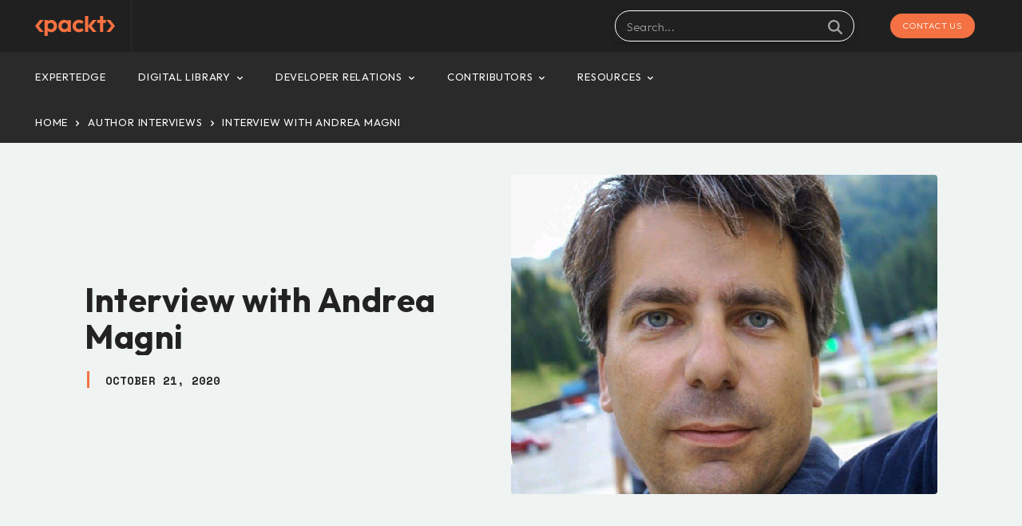

--- FILE ---
content_type: text/html; charset=UTF-8
request_url: https://partnerships.packt.com/interview-with-andrea-magni/
body_size: 50827
content:
<!doctype html >
<!--[if IE 8]>    <html class="ie8" lang="en"> <![endif]-->
<!--[if IE 9]>    <html class="ie9" lang="en"> <![endif]-->
<!--[if gt IE 8]><!--> <html lang="en-US"> <!--<![endif]-->
<head>
    <title>Interview with Andrea Magni - Packt Partnerships</title>
    <meta charset="UTF-8" />
    <meta name="viewport" content="width=device-width, initial-scale=1.0">
    <link rel="pingback" href="https://partnerships.packt.com/xmlrpc.php" />
    <meta name='robots' content='index, follow, max-image-preview:large, max-snippet:-1, max-video-preview:-1' />
	<style>img:is([sizes="auto" i], [sizes^="auto," i]) { contain-intrinsic-size: 3000px 1500px }</style>
	<link rel="icon" type="image/png" href="https://b3183272.smushcdn.com/3183272/wp-content/uploads/2023/01/cropped-p-icon.png?lossy=1&strip=1&webp=1">            <script type="wphb-delay-type" src="https://www.google.com/recaptcha/api.js?render=6LdhK2wkAAAAAMHxSqYyfCWCrNSZrem8VOplIuhG"></script>
   
	<!-- This site is optimized with the Yoast SEO plugin v24.9 - https://yoast.com/wordpress/plugins/seo/ -->
	<link rel="canonical" href="https://partnerships.packt.com/interview-with-andrea-magni/" />
	<meta property="og:locale" content="en_US" />
	<meta property="og:type" content="article" />
	<meta property="og:title" content="Interview with Andrea Magni - Packt Partnerships" />
	<meta property="og:description" content="Andrea Magni is the author of Delphi GUI Programming with FireMonkey, we got the chance to sit down with him and find out more about his experience of writing with Packt Q: How did you become an author for Packt? Tell us about your journey. Andrea:&nbsp;I&#8217;ve been contacted by the editor a couple of years [&hellip;]" />
	<meta property="og:url" content="https://partnerships.packt.com/interview-with-andrea-magni/" />
	<meta property="og:site_name" content="Packt Partnerships" />
	<meta property="article:publisher" content="https://www.facebook.com/PacktPub/" />
	<meta property="article:published_time" content="2020-10-21T00:00:00+00:00" />
	<meta property="article:modified_time" content="2023-01-25T14:11:08+00:00" />
	<meta property="og:image" content="https://partnerships.packt.com/wp-content/uploads/2023/01/0-1-1.jpg" />
	<meta property="og:image:width" content="800" />
	<meta property="og:image:height" content="800" />
	<meta property="og:image:type" content="image/jpeg" />
	<meta name="author" content="Oli Huggins" />
	<meta name="twitter:card" content="summary_large_image" />
	<meta name="twitter:creator" content="@packtpublishing" />
	<meta name="twitter:site" content="@packtpublishing" />
	<meta name="twitter:label1" content="Written by" />
	<meta name="twitter:data1" content="Oli Huggins" />
	<meta name="twitter:label2" content="Est. reading time" />
	<meta name="twitter:data2" content="3 minutes" />
	<script type="application/ld+json" class="yoast-schema-graph">{"@context":"https://schema.org","@graph":[{"@type":"Article","@id":"https://partnerships.packt.com/interview-with-andrea-magni/#article","isPartOf":{"@id":"https://partnerships.packt.com/interview-with-andrea-magni/"},"author":{"name":"Oli Huggins","@id":"https://partnerships.packt.com/#/schema/person/8dfb37e6760507abe97d58f625e0ac8c"},"headline":"Interview with Andrea Magni","datePublished":"2020-10-21T00:00:00+00:00","dateModified":"2023-01-25T14:11:08+00:00","mainEntityOfPage":{"@id":"https://partnerships.packt.com/interview-with-andrea-magni/"},"wordCount":584,"commentCount":0,"publisher":{"@id":"https://partnerships.packt.com/#organization"},"image":{"@id":"https://partnerships.packt.com/interview-with-andrea-magni/#primaryimage"},"thumbnailUrl":"https://partnerships.packt.com/wp-content/uploads/2023/01/0-1-1.jpg","articleSection":["Author Interviews","Programmers"],"inLanguage":"en-US","potentialAction":[{"@type":"CommentAction","name":"Comment","target":["https://partnerships.packt.com/interview-with-andrea-magni/#respond"]}]},{"@type":"WebPage","@id":"https://partnerships.packt.com/interview-with-andrea-magni/","url":"https://partnerships.packt.com/interview-with-andrea-magni/","name":"Interview with Andrea Magni - Packt Partnerships","isPartOf":{"@id":"https://partnerships.packt.com/#website"},"primaryImageOfPage":{"@id":"https://partnerships.packt.com/interview-with-andrea-magni/#primaryimage"},"image":{"@id":"https://partnerships.packt.com/interview-with-andrea-magni/#primaryimage"},"thumbnailUrl":"https://partnerships.packt.com/wp-content/uploads/2023/01/0-1-1.jpg","datePublished":"2020-10-21T00:00:00+00:00","dateModified":"2023-01-25T14:11:08+00:00","breadcrumb":{"@id":"https://partnerships.packt.com/interview-with-andrea-magni/#breadcrumb"},"inLanguage":"en-US","potentialAction":[{"@type":"ReadAction","target":["https://partnerships.packt.com/interview-with-andrea-magni/"]}]},{"@type":"ImageObject","inLanguage":"en-US","@id":"https://partnerships.packt.com/interview-with-andrea-magni/#primaryimage","url":"https://partnerships.packt.com/wp-content/uploads/2023/01/0-1-1.jpg","contentUrl":"https://partnerships.packt.com/wp-content/uploads/2023/01/0-1-1.jpg","width":800,"height":800},{"@type":"BreadcrumbList","@id":"https://partnerships.packt.com/interview-with-andrea-magni/#breadcrumb","itemListElement":[{"@type":"ListItem","position":1,"name":"Home","item":"https://partnerships.packt.com/"},{"@type":"ListItem","position":2,"name":"Interview with Andrea Magni"}]},{"@type":"WebSite","@id":"https://partnerships.packt.com/#website","url":"https://partnerships.packt.com/","name":"Packt Partnerships","description":"Helping businesses educate and connect with Tech Pros","publisher":{"@id":"https://partnerships.packt.com/#organization"},"potentialAction":[{"@type":"SearchAction","target":{"@type":"EntryPoint","urlTemplate":"https://partnerships.packt.com/?s={search_term_string}"},"query-input":{"@type":"PropertyValueSpecification","valueRequired":true,"valueName":"search_term_string"}}],"inLanguage":"en-US"},{"@type":"Organization","@id":"https://partnerships.packt.com/#organization","name":"Packt","url":"https://partnerships.packt.com/","logo":{"@type":"ImageObject","inLanguage":"en-US","@id":"https://partnerships.packt.com/#/schema/logo/image/","url":"https://partnerships.packt.com/wp-content/uploads/2023/02/partnerships-logo.png","contentUrl":"https://partnerships.packt.com/wp-content/uploads/2023/02/partnerships-logo.png","width":600,"height":600,"caption":"Packt"},"image":{"@id":"https://partnerships.packt.com/#/schema/logo/image/"},"sameAs":["https://www.facebook.com/PacktPub/","https://x.com/packtpublishing","https://uk.linkedin.com/company/packt-publishing"]},{"@type":"Person","@id":"https://partnerships.packt.com/#/schema/person/8dfb37e6760507abe97d58f625e0ac8c","name":"Oli Huggins","image":{"@type":"ImageObject","inLanguage":"en-US","@id":"https://partnerships.packt.com/#/schema/person/image/","url":"https://secure.gravatar.com/avatar/4d2602e4c513e5601d5deeb7a524f9fcaa7c8c8a6d05305b319c5553f0ccb0b3?s=96&d=mm&r=g","contentUrl":"https://secure.gravatar.com/avatar/4d2602e4c513e5601d5deeb7a524f9fcaa7c8c8a6d05305b319c5553f0ccb0b3?s=96&d=mm&r=g","caption":"Oli Huggins"},"url":"https://partnerships.packt.com/author/oliverhpacktpub-com/"}]}</script>
	<!-- / Yoast SEO plugin. -->


<link rel='dns-prefetch' href='//fonts.googleapis.com' />
<link rel='dns-prefetch' href='//b3183272.smushcdn.com' />
<link rel='dns-prefetch' href='//hb.wpmucdn.com' />
<link href='//hb.wpmucdn.com' rel='preconnect' />
<link href="https://fonts.googleapis.com" rel='preconnect' />
<link href='//fonts.gstatic.com' crossorigin='' rel='preconnect' />
<link rel="alternate" type="application/rss+xml" title="Packt Partnerships &raquo; Feed" href="https://partnerships.packt.com/feed/" />
<link rel="alternate" type="application/rss+xml" title="Packt Partnerships &raquo; Comments Feed" href="https://partnerships.packt.com/comments/feed/" />
<link rel="alternate" type="application/rss+xml" title="Packt Partnerships &raquo; Interview with Andrea Magni Comments Feed" href="https://partnerships.packt.com/interview-with-andrea-magni/feed/" />
		<!-- This site uses the Google Analytics by MonsterInsights plugin v9.4.1 - Using Analytics tracking - https://www.monsterinsights.com/ -->
							<script type="wphb-delay-type" src="//www.googletagmanager.com/gtag/js?id=G-CK0V2WLHC9"  data-cfasync="false" data-wpfc-render="false" data-wphb-type="text/javascript" async></script>
			<script type="wphb-delay-type" data-cfasync="false" data-wpfc-render="false" data-wphb-type="text/javascript">
				var mi_version = '9.4.1';
				var mi_track_user = true;
				var mi_no_track_reason = '';
								var MonsterInsightsDefaultLocations = {"page_location":"https:\/\/partnerships.packt.com\/interview-with-andrea-magni\/"};
				if ( typeof MonsterInsightsPrivacyGuardFilter === 'function' ) {
					var MonsterInsightsLocations = (typeof MonsterInsightsExcludeQuery === 'object') ? MonsterInsightsPrivacyGuardFilter( MonsterInsightsExcludeQuery ) : MonsterInsightsPrivacyGuardFilter( MonsterInsightsDefaultLocations );
				} else {
					var MonsterInsightsLocations = (typeof MonsterInsightsExcludeQuery === 'object') ? MonsterInsightsExcludeQuery : MonsterInsightsDefaultLocations;
				}

								var disableStrs = [
										'ga-disable-G-CK0V2WLHC9',
									];

				/* Function to detect opted out users */
				function __gtagTrackerIsOptedOut() {
					for (var index = 0; index < disableStrs.length; index++) {
						if (document.cookie.indexOf(disableStrs[index] + '=true') > -1) {
							return true;
						}
					}

					return false;
				}

				/* Disable tracking if the opt-out cookie exists. */
				if (__gtagTrackerIsOptedOut()) {
					for (var index = 0; index < disableStrs.length; index++) {
						window[disableStrs[index]] = true;
					}
				}

				/* Opt-out function */
				function __gtagTrackerOptout() {
					for (var index = 0; index < disableStrs.length; index++) {
						document.cookie = disableStrs[index] + '=true; expires=Thu, 31 Dec 2099 23:59:59 UTC; path=/';
						window[disableStrs[index]] = true;
					}
				}

				if ('undefined' === typeof gaOptout) {
					function gaOptout() {
						__gtagTrackerOptout();
					}
				}
								window.dataLayer = window.dataLayer || [];

				window.MonsterInsightsDualTracker = {
					helpers: {},
					trackers: {},
				};
				if (mi_track_user) {
					function __gtagDataLayer() {
						dataLayer.push(arguments);
					}

					function __gtagTracker(type, name, parameters) {
						if (!parameters) {
							parameters = {};
						}

						if (parameters.send_to) {
							__gtagDataLayer.apply(null, arguments);
							return;
						}

						if (type === 'event') {
														parameters.send_to = monsterinsights_frontend.v4_id;
							var hookName = name;
							if (typeof parameters['event_category'] !== 'undefined') {
								hookName = parameters['event_category'] + ':' + name;
							}

							if (typeof MonsterInsightsDualTracker.trackers[hookName] !== 'undefined') {
								MonsterInsightsDualTracker.trackers[hookName](parameters);
							} else {
								__gtagDataLayer('event', name, parameters);
							}
							
						} else {
							__gtagDataLayer.apply(null, arguments);
						}
					}

					__gtagTracker('js', new Date());
					__gtagTracker('set', {
						'developer_id.dZGIzZG': true,
											});
					if ( MonsterInsightsLocations.page_location ) {
						__gtagTracker('set', MonsterInsightsLocations);
					}
										__gtagTracker('config', 'G-CK0V2WLHC9', {"forceSSL":"true","link_attribution":"true"} );
															window.gtag = __gtagTracker;										(function () {
						/* https://developers.google.com/analytics/devguides/collection/analyticsjs/ */
						/* ga and __gaTracker compatibility shim. */
						var noopfn = function () {
							return null;
						};
						var newtracker = function () {
							return new Tracker();
						};
						var Tracker = function () {
							return null;
						};
						var p = Tracker.prototype;
						p.get = noopfn;
						p.set = noopfn;
						p.send = function () {
							var args = Array.prototype.slice.call(arguments);
							args.unshift('send');
							__gaTracker.apply(null, args);
						};
						var __gaTracker = function () {
							var len = arguments.length;
							if (len === 0) {
								return;
							}
							var f = arguments[len - 1];
							if (typeof f !== 'object' || f === null || typeof f.hitCallback !== 'function') {
								if ('send' === arguments[0]) {
									var hitConverted, hitObject = false, action;
									if ('event' === arguments[1]) {
										if ('undefined' !== typeof arguments[3]) {
											hitObject = {
												'eventAction': arguments[3],
												'eventCategory': arguments[2],
												'eventLabel': arguments[4],
												'value': arguments[5] ? arguments[5] : 1,
											}
										}
									}
									if ('pageview' === arguments[1]) {
										if ('undefined' !== typeof arguments[2]) {
											hitObject = {
												'eventAction': 'page_view',
												'page_path': arguments[2],
											}
										}
									}
									if (typeof arguments[2] === 'object') {
										hitObject = arguments[2];
									}
									if (typeof arguments[5] === 'object') {
										Object.assign(hitObject, arguments[5]);
									}
									if ('undefined' !== typeof arguments[1].hitType) {
										hitObject = arguments[1];
										if ('pageview' === hitObject.hitType) {
											hitObject.eventAction = 'page_view';
										}
									}
									if (hitObject) {
										action = 'timing' === arguments[1].hitType ? 'timing_complete' : hitObject.eventAction;
										hitConverted = mapArgs(hitObject);
										__gtagTracker('event', action, hitConverted);
									}
								}
								return;
							}

							function mapArgs(args) {
								var arg, hit = {};
								var gaMap = {
									'eventCategory': 'event_category',
									'eventAction': 'event_action',
									'eventLabel': 'event_label',
									'eventValue': 'event_value',
									'nonInteraction': 'non_interaction',
									'timingCategory': 'event_category',
									'timingVar': 'name',
									'timingValue': 'value',
									'timingLabel': 'event_label',
									'page': 'page_path',
									'location': 'page_location',
									'title': 'page_title',
									'referrer' : 'page_referrer',
								};
								for (arg in args) {
																		if (!(!args.hasOwnProperty(arg) || !gaMap.hasOwnProperty(arg))) {
										hit[gaMap[arg]] = args[arg];
									} else {
										hit[arg] = args[arg];
									}
								}
								return hit;
							}

							try {
								f.hitCallback();
							} catch (ex) {
							}
						};
						__gaTracker.create = newtracker;
						__gaTracker.getByName = newtracker;
						__gaTracker.getAll = function () {
							return [];
						};
						__gaTracker.remove = noopfn;
						__gaTracker.loaded = true;
						window['__gaTracker'] = __gaTracker;
					})();
									} else {
										console.log("");
					(function () {
						function __gtagTracker() {
							return null;
						}

						window['__gtagTracker'] = __gtagTracker;
						window['gtag'] = __gtagTracker;
					})();
									}
			</script>
				<!-- / Google Analytics by MonsterInsights -->
		<link rel='stylesheet' id='wp-block-library-css' href='https://hb.wpmucdn.com/partnerships.packt.com/4b0e08f9-0dd1-45bb-acd9-25d47132d63c.css' type='text/css' media='all' />
<style id='classic-theme-styles-inline-css' type='text/css'>
/*! This file is auto-generated */
.wp-block-button__link{color:#fff;background-color:#32373c;border-radius:9999px;box-shadow:none;text-decoration:none;padding:calc(.667em + 2px) calc(1.333em + 2px);font-size:1.125em}.wp-block-file__button{background:#32373c;color:#fff;text-decoration:none}
</style>
<style id='global-styles-inline-css' type='text/css'>
:root{--wp--preset--aspect-ratio--square: 1;--wp--preset--aspect-ratio--4-3: 4/3;--wp--preset--aspect-ratio--3-4: 3/4;--wp--preset--aspect-ratio--3-2: 3/2;--wp--preset--aspect-ratio--2-3: 2/3;--wp--preset--aspect-ratio--16-9: 16/9;--wp--preset--aspect-ratio--9-16: 9/16;--wp--preset--color--black: #000000;--wp--preset--color--cyan-bluish-gray: #abb8c3;--wp--preset--color--white: #ffffff;--wp--preset--color--pale-pink: #f78da7;--wp--preset--color--vivid-red: #cf2e2e;--wp--preset--color--luminous-vivid-orange: #ff6900;--wp--preset--color--luminous-vivid-amber: #fcb900;--wp--preset--color--light-green-cyan: #7bdcb5;--wp--preset--color--vivid-green-cyan: #00d084;--wp--preset--color--pale-cyan-blue: #8ed1fc;--wp--preset--color--vivid-cyan-blue: #0693e3;--wp--preset--color--vivid-purple: #9b51e0;--wp--preset--gradient--vivid-cyan-blue-to-vivid-purple: linear-gradient(135deg,rgba(6,147,227,1) 0%,rgb(155,81,224) 100%);--wp--preset--gradient--light-green-cyan-to-vivid-green-cyan: linear-gradient(135deg,rgb(122,220,180) 0%,rgb(0,208,130) 100%);--wp--preset--gradient--luminous-vivid-amber-to-luminous-vivid-orange: linear-gradient(135deg,rgba(252,185,0,1) 0%,rgba(255,105,0,1) 100%);--wp--preset--gradient--luminous-vivid-orange-to-vivid-red: linear-gradient(135deg,rgba(255,105,0,1) 0%,rgb(207,46,46) 100%);--wp--preset--gradient--very-light-gray-to-cyan-bluish-gray: linear-gradient(135deg,rgb(238,238,238) 0%,rgb(169,184,195) 100%);--wp--preset--gradient--cool-to-warm-spectrum: linear-gradient(135deg,rgb(74,234,220) 0%,rgb(151,120,209) 20%,rgb(207,42,186) 40%,rgb(238,44,130) 60%,rgb(251,105,98) 80%,rgb(254,248,76) 100%);--wp--preset--gradient--blush-light-purple: linear-gradient(135deg,rgb(255,206,236) 0%,rgb(152,150,240) 100%);--wp--preset--gradient--blush-bordeaux: linear-gradient(135deg,rgb(254,205,165) 0%,rgb(254,45,45) 50%,rgb(107,0,62) 100%);--wp--preset--gradient--luminous-dusk: linear-gradient(135deg,rgb(255,203,112) 0%,rgb(199,81,192) 50%,rgb(65,88,208) 100%);--wp--preset--gradient--pale-ocean: linear-gradient(135deg,rgb(255,245,203) 0%,rgb(182,227,212) 50%,rgb(51,167,181) 100%);--wp--preset--gradient--electric-grass: linear-gradient(135deg,rgb(202,248,128) 0%,rgb(113,206,126) 100%);--wp--preset--gradient--midnight: linear-gradient(135deg,rgb(2,3,129) 0%,rgb(40,116,252) 100%);--wp--preset--font-size--small: 11px;--wp--preset--font-size--medium: 20px;--wp--preset--font-size--large: 32px;--wp--preset--font-size--x-large: 42px;--wp--preset--font-size--regular: 15px;--wp--preset--font-size--larger: 50px;--wp--preset--spacing--20: 0.44rem;--wp--preset--spacing--30: 0.67rem;--wp--preset--spacing--40: 1rem;--wp--preset--spacing--50: 1.5rem;--wp--preset--spacing--60: 2.25rem;--wp--preset--spacing--70: 3.38rem;--wp--preset--spacing--80: 5.06rem;--wp--preset--shadow--natural: 6px 6px 9px rgba(0, 0, 0, 0.2);--wp--preset--shadow--deep: 12px 12px 50px rgba(0, 0, 0, 0.4);--wp--preset--shadow--sharp: 6px 6px 0px rgba(0, 0, 0, 0.2);--wp--preset--shadow--outlined: 6px 6px 0px -3px rgba(255, 255, 255, 1), 6px 6px rgba(0, 0, 0, 1);--wp--preset--shadow--crisp: 6px 6px 0px rgba(0, 0, 0, 1);}:where(.is-layout-flex){gap: 0.5em;}:where(.is-layout-grid){gap: 0.5em;}body .is-layout-flex{display: flex;}.is-layout-flex{flex-wrap: wrap;align-items: center;}.is-layout-flex > :is(*, div){margin: 0;}body .is-layout-grid{display: grid;}.is-layout-grid > :is(*, div){margin: 0;}:where(.wp-block-columns.is-layout-flex){gap: 2em;}:where(.wp-block-columns.is-layout-grid){gap: 2em;}:where(.wp-block-post-template.is-layout-flex){gap: 1.25em;}:where(.wp-block-post-template.is-layout-grid){gap: 1.25em;}.has-black-color{color: var(--wp--preset--color--black) !important;}.has-cyan-bluish-gray-color{color: var(--wp--preset--color--cyan-bluish-gray) !important;}.has-white-color{color: var(--wp--preset--color--white) !important;}.has-pale-pink-color{color: var(--wp--preset--color--pale-pink) !important;}.has-vivid-red-color{color: var(--wp--preset--color--vivid-red) !important;}.has-luminous-vivid-orange-color{color: var(--wp--preset--color--luminous-vivid-orange) !important;}.has-luminous-vivid-amber-color{color: var(--wp--preset--color--luminous-vivid-amber) !important;}.has-light-green-cyan-color{color: var(--wp--preset--color--light-green-cyan) !important;}.has-vivid-green-cyan-color{color: var(--wp--preset--color--vivid-green-cyan) !important;}.has-pale-cyan-blue-color{color: var(--wp--preset--color--pale-cyan-blue) !important;}.has-vivid-cyan-blue-color{color: var(--wp--preset--color--vivid-cyan-blue) !important;}.has-vivid-purple-color{color: var(--wp--preset--color--vivid-purple) !important;}.has-black-background-color{background-color: var(--wp--preset--color--black) !important;}.has-cyan-bluish-gray-background-color{background-color: var(--wp--preset--color--cyan-bluish-gray) !important;}.has-white-background-color{background-color: var(--wp--preset--color--white) !important;}.has-pale-pink-background-color{background-color: var(--wp--preset--color--pale-pink) !important;}.has-vivid-red-background-color{background-color: var(--wp--preset--color--vivid-red) !important;}.has-luminous-vivid-orange-background-color{background-color: var(--wp--preset--color--luminous-vivid-orange) !important;}.has-luminous-vivid-amber-background-color{background-color: var(--wp--preset--color--luminous-vivid-amber) !important;}.has-light-green-cyan-background-color{background-color: var(--wp--preset--color--light-green-cyan) !important;}.has-vivid-green-cyan-background-color{background-color: var(--wp--preset--color--vivid-green-cyan) !important;}.has-pale-cyan-blue-background-color{background-color: var(--wp--preset--color--pale-cyan-blue) !important;}.has-vivid-cyan-blue-background-color{background-color: var(--wp--preset--color--vivid-cyan-blue) !important;}.has-vivid-purple-background-color{background-color: var(--wp--preset--color--vivid-purple) !important;}.has-black-border-color{border-color: var(--wp--preset--color--black) !important;}.has-cyan-bluish-gray-border-color{border-color: var(--wp--preset--color--cyan-bluish-gray) !important;}.has-white-border-color{border-color: var(--wp--preset--color--white) !important;}.has-pale-pink-border-color{border-color: var(--wp--preset--color--pale-pink) !important;}.has-vivid-red-border-color{border-color: var(--wp--preset--color--vivid-red) !important;}.has-luminous-vivid-orange-border-color{border-color: var(--wp--preset--color--luminous-vivid-orange) !important;}.has-luminous-vivid-amber-border-color{border-color: var(--wp--preset--color--luminous-vivid-amber) !important;}.has-light-green-cyan-border-color{border-color: var(--wp--preset--color--light-green-cyan) !important;}.has-vivid-green-cyan-border-color{border-color: var(--wp--preset--color--vivid-green-cyan) !important;}.has-pale-cyan-blue-border-color{border-color: var(--wp--preset--color--pale-cyan-blue) !important;}.has-vivid-cyan-blue-border-color{border-color: var(--wp--preset--color--vivid-cyan-blue) !important;}.has-vivid-purple-border-color{border-color: var(--wp--preset--color--vivid-purple) !important;}.has-vivid-cyan-blue-to-vivid-purple-gradient-background{background: var(--wp--preset--gradient--vivid-cyan-blue-to-vivid-purple) !important;}.has-light-green-cyan-to-vivid-green-cyan-gradient-background{background: var(--wp--preset--gradient--light-green-cyan-to-vivid-green-cyan) !important;}.has-luminous-vivid-amber-to-luminous-vivid-orange-gradient-background{background: var(--wp--preset--gradient--luminous-vivid-amber-to-luminous-vivid-orange) !important;}.has-luminous-vivid-orange-to-vivid-red-gradient-background{background: var(--wp--preset--gradient--luminous-vivid-orange-to-vivid-red) !important;}.has-very-light-gray-to-cyan-bluish-gray-gradient-background{background: var(--wp--preset--gradient--very-light-gray-to-cyan-bluish-gray) !important;}.has-cool-to-warm-spectrum-gradient-background{background: var(--wp--preset--gradient--cool-to-warm-spectrum) !important;}.has-blush-light-purple-gradient-background{background: var(--wp--preset--gradient--blush-light-purple) !important;}.has-blush-bordeaux-gradient-background{background: var(--wp--preset--gradient--blush-bordeaux) !important;}.has-luminous-dusk-gradient-background{background: var(--wp--preset--gradient--luminous-dusk) !important;}.has-pale-ocean-gradient-background{background: var(--wp--preset--gradient--pale-ocean) !important;}.has-electric-grass-gradient-background{background: var(--wp--preset--gradient--electric-grass) !important;}.has-midnight-gradient-background{background: var(--wp--preset--gradient--midnight) !important;}.has-small-font-size{font-size: var(--wp--preset--font-size--small) !important;}.has-medium-font-size{font-size: var(--wp--preset--font-size--medium) !important;}.has-large-font-size{font-size: var(--wp--preset--font-size--large) !important;}.has-x-large-font-size{font-size: var(--wp--preset--font-size--x-large) !important;}
:where(.wp-block-post-template.is-layout-flex){gap: 1.25em;}:where(.wp-block-post-template.is-layout-grid){gap: 1.25em;}
:where(.wp-block-columns.is-layout-flex){gap: 2em;}:where(.wp-block-columns.is-layout-grid){gap: 2em;}
:root :where(.wp-block-pullquote){font-size: 1.5em;line-height: 1.6;}
</style>
<link rel='stylesheet' id='wphb-1-css' href='https://hb.wpmucdn.com/partnerships.packt.com/8722ff80-8699-43f1-8ef6-5b17f51f3010.css' type='text/css' media='all' />
<link rel="preload" as="style" href="https://fonts.googleapis.com/css?display=swap&family=Outfit%3A400%7CSpace+Mono%3A400%7COutfit%3A400%2C700%2C500%2C300%2C600%2C900%7CKarla%3A400%7CSpace+Mono%3A700%2C500%2C400&#038;ver=12.7" /><link rel='stylesheet' id='google-fonts-style-css' href='https://fonts.googleapis.com/css?display=swap&family=Outfit%3A400%7CSpace+Mono%3A400%7COutfit%3A400%2C700%2C500%2C300%2C600%2C900%7CKarla%3A400%7CSpace+Mono%3A700%2C500%2C400&#038;ver=12.7' type='text/css' media='print' onload='this.media=&#34;all&#34;' />
<link rel='stylesheet' id='wphb-2-css' href='https://hb.wpmucdn.com/partnerships.packt.com/e94fbb12-2800-492c-a76b-a2aec7fdd00e.css' type='text/css' media='all' />
<style id='wphb-2-inline-css' type='text/css'>@media (max-width:767px){.td-header-desktop-wrap{display:none}}@media (min-width:767px){.td-header-mobile-wrap{display:none}}</style>
<script type="wphb-delay-type" data-wphb-type="text/javascript" src="https://hb.wpmucdn.com/partnerships.packt.com/392ceaff-e301-461f-9048-79eaadba79db.js" id="monsterinsights-frontend-script-js" async="async" data-wp-strategy="async"></script>
<script data-cfasync="false" data-wpfc-render="false" type="text/javascript" id='monsterinsights-frontend-script-js-extra'>/* <![CDATA[ */
var monsterinsights_frontend = {"js_events_tracking":"true","download_extensions":"doc,pdf,ppt,zip,xls,docx,pptx,xlsx","inbound_paths":"[{\"path\":\"\\\/go\\\/\",\"label\":\"affiliate\"},{\"path\":\"\\\/recommend\\\/\",\"label\":\"affiliate\"}]","home_url":"https:\/\/partnerships.packt.com","hash_tracking":"false","v4_id":"G-CK0V2WLHC9"};/* ]]> */
</script>
<script type="wphb-delay-type" data-wphb-type="text/javascript" src="https://hb.wpmucdn.com/partnerships.packt.com/8a3de6a0-40b6-4334-86fb-7cd2c3fdffb2.js" id="jquery-core-js" data-wp-strategy="async"></script>
<script type="wphb-delay-type" data-wphb-type="text/javascript" src="https://hb.wpmucdn.com/partnerships.packt.com/ad842284-1677-40d1-8082-0aaa9cd94843.js" id="jquery-migrate-js" data-wp-strategy="async"></script>
<script type="text/javascript" id="cf7_gated_content-js-extra">
/* <![CDATA[ */
var wpcf7gc = {"wpDebug":"","ajaxurl":"https:\/\/partnerships.packt.com\/wp-admin\/admin-ajax.php","cookieKey":"cf7_gated_content_"};
/* ]]> */
</script>
<script type="wphb-delay-type" data-wphb-type="text/javascript" src="https://hb.wpmucdn.com/partnerships.packt.com/8fd23e29-21a9-40b6-9857-d4248bf96a04.js" id="cf7_gated_content-js" async="async" data-wp-strategy="async"></script>
<link rel="https://api.w.org/" href="https://partnerships.packt.com/wp-json/" /><link rel="alternate" title="JSON" type="application/json" href="https://partnerships.packt.com/wp-json/wp/v2/posts/379" /><link rel="EditURI" type="application/rsd+xml" title="RSD" href="https://partnerships.packt.com/xmlrpc.php?rsd" />
<link rel='shortlink' href='https://partnerships.packt.com/?p=379' />
<link rel="alternate" title="oEmbed (JSON)" type="application/json+oembed" href="https://partnerships.packt.com/wp-json/oembed/1.0/embed?url=https%3A%2F%2Fpartnerships.packt.com%2Finterview-with-andrea-magni%2F" />
<link rel="alternate" title="oEmbed (XML)" type="text/xml+oembed" href="https://partnerships.packt.com/wp-json/oembed/1.0/embed?url=https%3A%2F%2Fpartnerships.packt.com%2Finterview-with-andrea-magni%2F&#038;format=xml" />
		<script type="wphb-delay-type">
			document.documentElement.className = document.documentElement.className.replace('no-js', 'js');
		</script>
				<style>
			.no-js img.lazyload {
				display: none;
			}

			figure.wp-block-image img.lazyloading {
				min-width: 150px;
			}

						.lazyload, .lazyloading {
				opacity: 0;
			}

			.lazyloaded {
				opacity: 1;
				transition: opacity 400ms;
				transition-delay: 0ms;
			}

					</style>
		    <script type="wphb-delay-type">
        window.tdb_global_vars = {"wpRestUrl":"https:\/\/partnerships.packt.com\/wp-json\/","permalinkStructure":"\/%postname%\/"};
        window.tdb_p_autoload_vars = {"isAjax":false,"isAdminBarShowing":false,"autoloadStatus":"off","origPostEditUrl":null};
    </script>
    
    <style id="tdb-global-colors">:root{--dark:#0c0824;--accent:#EEB44A;--sep-dark:#2A2546;--violet:#201D48;--white-transparent:rgba(255,255,255,0.6);--white-transparent-2:rgba(255,255,255,0.8);--violet-2:#191639;--grey:#595A6C;--grey-2:#CACAD7;--grey-3:#F0F0F0;--grey-4:#E1E1EA;--violet-transparent:rgba(34,27,94,0.03);--accent-2:#D33B77;--grey-5:#84859E;--grey-6:#F5F5F5;--mm-custom-color-4:#e53063;--mm-custom-color-5:#f7f9f9;--mm-custom-color-1:#0E223B;--mm-custom-color-2:#d62264;--mm-custom-color-3:#808893;--accent-color:#fff;--blck-custom-color-1:#333;--blck-custom-color-2:#f37142;--blck-custom-color-3:#888;--blck-custom-color-4:#f37142}</style>

    
	            <style id="tdb-global-fonts">
                
:root{--general:Karla;--global-font-1:Outfit;}
            </style>
            <meta name="generator" content="Powered by Slider Revolution 6.6.20 - responsive, Mobile-Friendly Slider Plugin for WordPress with comfortable drag and drop interface." />

<!-- JS generated by theme -->

<script type="wphb-delay-type" data-wphb-type="text/javascript" id="td-generated-header-js">
    
    

	    var tdBlocksArray = []; //here we store all the items for the current page

	    // td_block class - each ajax block uses a object of this class for requests
	    function tdBlock() {
		    this.id = '';
		    this.block_type = 1; //block type id (1-234 etc)
		    this.atts = '';
		    this.td_column_number = '';
		    this.td_current_page = 1; //
		    this.post_count = 0; //from wp
		    this.found_posts = 0; //from wp
		    this.max_num_pages = 0; //from wp
		    this.td_filter_value = ''; //current live filter value
		    this.is_ajax_running = false;
		    this.td_user_action = ''; // load more or infinite loader (used by the animation)
		    this.header_color = '';
		    this.ajax_pagination_infinite_stop = ''; //show load more at page x
	    }

        // td_js_generator - mini detector
        ( function () {
            var htmlTag = document.getElementsByTagName("html")[0];

	        if ( navigator.userAgent.indexOf("MSIE 10.0") > -1 ) {
                htmlTag.className += ' ie10';
            }

            if ( !!navigator.userAgent.match(/Trident.*rv\:11\./) ) {
                htmlTag.className += ' ie11';
            }

	        if ( navigator.userAgent.indexOf("Edge") > -1 ) {
                htmlTag.className += ' ieEdge';
            }

            if ( /(iPad|iPhone|iPod)/g.test(navigator.userAgent) ) {
                htmlTag.className += ' td-md-is-ios';
            }

            var user_agent = navigator.userAgent.toLowerCase();
            if ( user_agent.indexOf("android") > -1 ) {
                htmlTag.className += ' td-md-is-android';
            }

            if ( -1 !== navigator.userAgent.indexOf('Mac OS X')  ) {
                htmlTag.className += ' td-md-is-os-x';
            }

            if ( /chrom(e|ium)/.test(navigator.userAgent.toLowerCase()) ) {
               htmlTag.className += ' td-md-is-chrome';
            }

            if ( -1 !== navigator.userAgent.indexOf('Firefox') ) {
                htmlTag.className += ' td-md-is-firefox';
            }

            if ( -1 !== navigator.userAgent.indexOf('Safari') && -1 === navigator.userAgent.indexOf('Chrome') ) {
                htmlTag.className += ' td-md-is-safari';
            }

            if( -1 !== navigator.userAgent.indexOf('IEMobile') ){
                htmlTag.className += ' td-md-is-iemobile';
            }

        })();

        var tdLocalCache = {};

        ( function () {
            "use strict";

            tdLocalCache = {
                data: {},
                remove: function (resource_id) {
                    delete tdLocalCache.data[resource_id];
                },
                exist: function (resource_id) {
                    return tdLocalCache.data.hasOwnProperty(resource_id) && tdLocalCache.data[resource_id] !== null;
                },
                get: function (resource_id) {
                    return tdLocalCache.data[resource_id];
                },
                set: function (resource_id, cachedData) {
                    tdLocalCache.remove(resource_id);
                    tdLocalCache.data[resource_id] = cachedData;
                }
            };
        })();

    
    
var td_viewport_interval_list=[{"limitBottom":767,"sidebarWidth":228},{"limitBottom":1018,"sidebarWidth":300},{"limitBottom":1140,"sidebarWidth":324}];
var tdc_is_installed="yes";
var tdc_domain_active=false;
var td_ajax_url="https:\/\/partnerships.packt.com\/wp-admin\/admin-ajax.php?td_theme_name=Newspaper&v=12.7";
var td_get_template_directory_uri="https:\/\/partnerships.packt.com\/wp-content\/plugins\/td-composer\/legacy\/common";
var tds_snap_menu="";
var tds_logo_on_sticky="";
var tds_header_style="";
var td_please_wait="Please wait...";
var td_email_user_pass_incorrect="User or password incorrect!";
var td_email_user_incorrect="Email or username incorrect!";
var td_email_incorrect="Email incorrect!";
var td_user_incorrect="Username incorrect!";
var td_email_user_empty="Email or username empty!";
var td_pass_empty="Pass empty!";
var td_pass_pattern_incorrect="Invalid Pass Pattern!";
var td_retype_pass_incorrect="Retyped Pass incorrect!";
var tds_more_articles_on_post_enable="";
var tds_more_articles_on_post_time_to_wait="";
var tds_more_articles_on_post_pages_distance_from_top=0;
var tds_captcha="show";
var tds_theme_color_site_wide="#f97141";
var tds_smart_sidebar="";
var tdThemeName="Newspaper";
var tdThemeNameWl="Newspaper";
var td_magnific_popup_translation_tPrev="Previous (Left arrow key)";
var td_magnific_popup_translation_tNext="Next (Right arrow key)";
var td_magnific_popup_translation_tCounter="%curr% of %total%";
var td_magnific_popup_translation_ajax_tError="The content from %url% could not be loaded.";
var td_magnific_popup_translation_image_tError="The image #%curr% could not be loaded.";
var tdBlockNonce="ec125a4cbc";
var tdMobileMenu="enabled";
var tdMobileSearch="enabled";
var tdDateNamesI18n={"month_names":["January","February","March","April","May","June","July","August","September","October","November","December"],"month_names_short":["Jan","Feb","Mar","Apr","May","Jun","Jul","Aug","Sep","Oct","Nov","Dec"],"day_names":["Sunday","Monday","Tuesday","Wednesday","Thursday","Friday","Saturday"],"day_names_short":["Sun","Mon","Tue","Wed","Thu","Fri","Sat"]};
var tdb_modal_confirm="Save";
var tdb_modal_cancel="Cancel";
var tdb_modal_confirm_alt="Yes";
var tdb_modal_cancel_alt="No";
var td_deploy_mode="deploy";
var td_ad_background_click_link="";
var td_ad_background_click_target="";
</script>


<!-- Header style compiled by theme -->

<style>.td-page-content .widgettitle{color:#fff}.td-mobile-content .td-mobile-main-menu>li>a{font-family:Outfit;font-weight:300}.td-mobile-content .sub-menu a{font-family:Outfit;font-weight:300}#td-mobile-nav,#td-mobile-nav .wpb_button,.td-search-wrap-mob{font-family:Outfit}.td-page-title,.td-category-title-holder .td-page-title{font-family:Outfit;font-weight:600}.td-page-content p,.td-page-content li,.td-page-content .td_block_text_with_title,.wpb_text_column p{font-family:Outfit;font-weight:300}.td-page-content h1,.wpb_text_column h1{font-family:Outfit;font-weight:600}.td-page-content h2,.wpb_text_column h2{font-family:Outfit;font-weight:600}.td-page-content h3,.wpb_text_column h3{font-family:Outfit;font-weight:500}.td-page-content h4,.wpb_text_column h4{font-family:Outfit;font-weight:500}.td-page-content h5,.wpb_text_column h5{font-family:Outfit;font-weight:normal}.td-page-content h6,.wpb_text_column h6{font-family:Outfit;font-weight:normal}body,p{font-family:Outfit;font-weight:300}.white-popup-block,.white-popup-block .wpb_button{font-family:Outfit}:root{--td_theme_color:#f97141;--td_slider_text:rgba(249,113,65,0.7);--td_mobile_menu_color:#333333;--td_mobile_gradient_one_mob:rgba(255,255,255,0.75);--td_mobile_gradient_two_mob:rgba(255,255,255,0.85);--td_mobile_text_active_color:#f37041;--td_mobile_button_background_mob:#f37041;--td_mobile_button_color_mob:#ffffff;--td_mobile_text_color:#333333;--td_page_title_color:#333333;--td_page_h_color:#333333;--td_login_text_color:#333333;--td_login_button_background:#f37041;--td_login_button_color:#ffffff;--td_login_hover_background:#f37041;--td_login_hover_color:#ffffff;--td_login_gradient_one:rgba(255,255,255,0.75);--td_login_gradient_two:rgba(255,255,255,0.85)}.td-header-style-12 .td-header-menu-wrap-full,.td-header-style-12 .td-affix,.td-grid-style-1.td-hover-1 .td-big-grid-post:hover .td-post-category,.td-grid-style-5.td-hover-1 .td-big-grid-post:hover .td-post-category,.td_category_template_3 .td-current-sub-category,.td_category_template_8 .td-category-header .td-category a.td-current-sub-category,.td_category_template_4 .td-category-siblings .td-category a:hover,.td_block_big_grid_9.td-grid-style-1 .td-post-category,.td_block_big_grid_9.td-grid-style-5 .td-post-category,.td-grid-style-6.td-hover-1 .td-module-thumb:after,.tdm-menu-active-style5 .td-header-menu-wrap .sf-menu>.current-menu-item>a,.tdm-menu-active-style5 .td-header-menu-wrap .sf-menu>.current-menu-ancestor>a,.tdm-menu-active-style5 .td-header-menu-wrap .sf-menu>.current-category-ancestor>a,.tdm-menu-active-style5 .td-header-menu-wrap .sf-menu>li>a:hover,.tdm-menu-active-style5 .td-header-menu-wrap .sf-menu>.sfHover>a{background-color:#f97141}.td_mega_menu_sub_cats .cur-sub-cat,.td-mega-span h3 a:hover,.td_mod_mega_menu:hover .entry-title a,.header-search-wrap .result-msg a:hover,.td-header-top-menu .td-drop-down-search .td_module_wrap:hover .entry-title a,.td-header-top-menu .td-icon-search:hover,.td-header-wrap .result-msg a:hover,.top-header-menu li a:hover,.top-header-menu .current-menu-item>a,.top-header-menu .current-menu-ancestor>a,.top-header-menu .current-category-ancestor>a,.td-social-icon-wrap>a:hover,.td-header-sp-top-widget .td-social-icon-wrap a:hover,.td_mod_related_posts:hover h3>a,.td-post-template-11 .td-related-title .td-related-left:hover,.td-post-template-11 .td-related-title .td-related-right:hover,.td-post-template-11 .td-related-title .td-cur-simple-item,.td-post-template-11 .td_block_related_posts .td-next-prev-wrap a:hover,.td-category-header .td-pulldown-category-filter-link:hover,.td-category-siblings .td-subcat-dropdown a:hover,.td-category-siblings .td-subcat-dropdown a.td-current-sub-category,.footer-text-wrap .footer-email-wrap a,.footer-social-wrap a:hover,.td_module_17 .td-read-more a:hover,.td_module_18 .td-read-more a:hover,.td_module_19 .td-post-author-name a:hover,.td-pulldown-syle-2 .td-subcat-dropdown:hover .td-subcat-more span,.td-pulldown-syle-2 .td-subcat-dropdown:hover .td-subcat-more i,.td-pulldown-syle-3 .td-subcat-dropdown:hover .td-subcat-more span,.td-pulldown-syle-3 .td-subcat-dropdown:hover .td-subcat-more i,.tdm-menu-active-style3 .tdm-header.td-header-wrap .sf-menu>.current-category-ancestor>a,.tdm-menu-active-style3 .tdm-header.td-header-wrap .sf-menu>.current-menu-ancestor>a,.tdm-menu-active-style3 .tdm-header.td-header-wrap .sf-menu>.current-menu-item>a,.tdm-menu-active-style3 .tdm-header.td-header-wrap .sf-menu>.sfHover>a,.tdm-menu-active-style3 .tdm-header.td-header-wrap .sf-menu>li>a:hover{color:#f97141}.td-mega-menu-page .wpb_content_element ul li a:hover,.td-theme-wrap .td-aj-search-results .td_module_wrap:hover .entry-title a,.td-theme-wrap .header-search-wrap .result-msg a:hover{color:#f97141!important}.td_category_template_8 .td-category-header .td-category a.td-current-sub-category,.td_category_template_4 .td-category-siblings .td-category a:hover,.tdm-menu-active-style4 .tdm-header .sf-menu>.current-menu-item>a,.tdm-menu-active-style4 .tdm-header .sf-menu>.current-menu-ancestor>a,.tdm-menu-active-style4 .tdm-header .sf-menu>.current-category-ancestor>a,.tdm-menu-active-style4 .tdm-header .sf-menu>li>a:hover,.tdm-menu-active-style4 .tdm-header .sf-menu>.sfHover>a{border-color:#f97141}.td-page-content .widgettitle{color:#fff}.td-mobile-content .td-mobile-main-menu>li>a{font-family:Outfit;font-weight:300}.td-mobile-content .sub-menu a{font-family:Outfit;font-weight:300}#td-mobile-nav,#td-mobile-nav .wpb_button,.td-search-wrap-mob{font-family:Outfit}.td-page-title,.td-category-title-holder .td-page-title{font-family:Outfit;font-weight:600}.td-page-content p,.td-page-content li,.td-page-content .td_block_text_with_title,.wpb_text_column p{font-family:Outfit;font-weight:300}.td-page-content h1,.wpb_text_column h1{font-family:Outfit;font-weight:600}.td-page-content h2,.wpb_text_column h2{font-family:Outfit;font-weight:600}.td-page-content h3,.wpb_text_column h3{font-family:Outfit;font-weight:500}.td-page-content h4,.wpb_text_column h4{font-family:Outfit;font-weight:500}.td-page-content h5,.wpb_text_column h5{font-family:Outfit;font-weight:normal}.td-page-content h6,.wpb_text_column h6{font-family:Outfit;font-weight:normal}body,p{font-family:Outfit;font-weight:300}.white-popup-block,.white-popup-block .wpb_button{font-family:Outfit}:root{--td_theme_color:#f97141;--td_slider_text:rgba(249,113,65,0.7);--td_mobile_menu_color:#333333;--td_mobile_gradient_one_mob:rgba(255,255,255,0.75);--td_mobile_gradient_two_mob:rgba(255,255,255,0.85);--td_mobile_text_active_color:#f37041;--td_mobile_button_background_mob:#f37041;--td_mobile_button_color_mob:#ffffff;--td_mobile_text_color:#333333;--td_page_title_color:#333333;--td_page_h_color:#333333;--td_login_text_color:#333333;--td_login_button_background:#f37041;--td_login_button_color:#ffffff;--td_login_hover_background:#f37041;--td_login_hover_color:#ffffff;--td_login_gradient_one:rgba(255,255,255,0.75);--td_login_gradient_two:rgba(255,255,255,0.85)}.td-header-style-12 .td-header-menu-wrap-full,.td-header-style-12 .td-affix,.td-grid-style-1.td-hover-1 .td-big-grid-post:hover .td-post-category,.td-grid-style-5.td-hover-1 .td-big-grid-post:hover .td-post-category,.td_category_template_3 .td-current-sub-category,.td_category_template_8 .td-category-header .td-category a.td-current-sub-category,.td_category_template_4 .td-category-siblings .td-category a:hover,.td_block_big_grid_9.td-grid-style-1 .td-post-category,.td_block_big_grid_9.td-grid-style-5 .td-post-category,.td-grid-style-6.td-hover-1 .td-module-thumb:after,.tdm-menu-active-style5 .td-header-menu-wrap .sf-menu>.current-menu-item>a,.tdm-menu-active-style5 .td-header-menu-wrap .sf-menu>.current-menu-ancestor>a,.tdm-menu-active-style5 .td-header-menu-wrap .sf-menu>.current-category-ancestor>a,.tdm-menu-active-style5 .td-header-menu-wrap .sf-menu>li>a:hover,.tdm-menu-active-style5 .td-header-menu-wrap .sf-menu>.sfHover>a{background-color:#f97141}.td_mega_menu_sub_cats .cur-sub-cat,.td-mega-span h3 a:hover,.td_mod_mega_menu:hover .entry-title a,.header-search-wrap .result-msg a:hover,.td-header-top-menu .td-drop-down-search .td_module_wrap:hover .entry-title a,.td-header-top-menu .td-icon-search:hover,.td-header-wrap .result-msg a:hover,.top-header-menu li a:hover,.top-header-menu .current-menu-item>a,.top-header-menu .current-menu-ancestor>a,.top-header-menu .current-category-ancestor>a,.td-social-icon-wrap>a:hover,.td-header-sp-top-widget .td-social-icon-wrap a:hover,.td_mod_related_posts:hover h3>a,.td-post-template-11 .td-related-title .td-related-left:hover,.td-post-template-11 .td-related-title .td-related-right:hover,.td-post-template-11 .td-related-title .td-cur-simple-item,.td-post-template-11 .td_block_related_posts .td-next-prev-wrap a:hover,.td-category-header .td-pulldown-category-filter-link:hover,.td-category-siblings .td-subcat-dropdown a:hover,.td-category-siblings .td-subcat-dropdown a.td-current-sub-category,.footer-text-wrap .footer-email-wrap a,.footer-social-wrap a:hover,.td_module_17 .td-read-more a:hover,.td_module_18 .td-read-more a:hover,.td_module_19 .td-post-author-name a:hover,.td-pulldown-syle-2 .td-subcat-dropdown:hover .td-subcat-more span,.td-pulldown-syle-2 .td-subcat-dropdown:hover .td-subcat-more i,.td-pulldown-syle-3 .td-subcat-dropdown:hover .td-subcat-more span,.td-pulldown-syle-3 .td-subcat-dropdown:hover .td-subcat-more i,.tdm-menu-active-style3 .tdm-header.td-header-wrap .sf-menu>.current-category-ancestor>a,.tdm-menu-active-style3 .tdm-header.td-header-wrap .sf-menu>.current-menu-ancestor>a,.tdm-menu-active-style3 .tdm-header.td-header-wrap .sf-menu>.current-menu-item>a,.tdm-menu-active-style3 .tdm-header.td-header-wrap .sf-menu>.sfHover>a,.tdm-menu-active-style3 .tdm-header.td-header-wrap .sf-menu>li>a:hover{color:#f97141}.td-mega-menu-page .wpb_content_element ul li a:hover,.td-theme-wrap .td-aj-search-results .td_module_wrap:hover .entry-title a,.td-theme-wrap .header-search-wrap .result-msg a:hover{color:#f97141!important}.td_category_template_8 .td-category-header .td-category a.td-current-sub-category,.td_category_template_4 .td-category-siblings .td-category a:hover,.tdm-menu-active-style4 .tdm-header .sf-menu>.current-menu-item>a,.tdm-menu-active-style4 .tdm-header .sf-menu>.current-menu-ancestor>a,.tdm-menu-active-style4 .tdm-header .sf-menu>.current-category-ancestor>a,.tdm-menu-active-style4 .tdm-header .sf-menu>li>a:hover,.tdm-menu-active-style4 .tdm-header .sf-menu>.sfHover>a{border-color:#f97141}</style>

<script type="wphb-delay-type">function setREVStartSize(e){
			//window.requestAnimationFrame(function() {
				window.RSIW = window.RSIW===undefined ? window.innerWidth : window.RSIW;
				window.RSIH = window.RSIH===undefined ? window.innerHeight : window.RSIH;
				try {
					var pw = document.getElementById(e.c).parentNode.offsetWidth,
						newh;
					pw = pw===0 || isNaN(pw) || (e.l=="fullwidth" || e.layout=="fullwidth") ? window.RSIW : pw;
					e.tabw = e.tabw===undefined ? 0 : parseInt(e.tabw);
					e.thumbw = e.thumbw===undefined ? 0 : parseInt(e.thumbw);
					e.tabh = e.tabh===undefined ? 0 : parseInt(e.tabh);
					e.thumbh = e.thumbh===undefined ? 0 : parseInt(e.thumbh);
					e.tabhide = e.tabhide===undefined ? 0 : parseInt(e.tabhide);
					e.thumbhide = e.thumbhide===undefined ? 0 : parseInt(e.thumbhide);
					e.mh = e.mh===undefined || e.mh=="" || e.mh==="auto" ? 0 : parseInt(e.mh,0);
					if(e.layout==="fullscreen" || e.l==="fullscreen")
						newh = Math.max(e.mh,window.RSIH);
					else{
						e.gw = Array.isArray(e.gw) ? e.gw : [e.gw];
						for (var i in e.rl) if (e.gw[i]===undefined || e.gw[i]===0) e.gw[i] = e.gw[i-1];
						e.gh = e.el===undefined || e.el==="" || (Array.isArray(e.el) && e.el.length==0)? e.gh : e.el;
						e.gh = Array.isArray(e.gh) ? e.gh : [e.gh];
						for (var i in e.rl) if (e.gh[i]===undefined || e.gh[i]===0) e.gh[i] = e.gh[i-1];
											
						var nl = new Array(e.rl.length),
							ix = 0,
							sl;
						e.tabw = e.tabhide>=pw ? 0 : e.tabw;
						e.thumbw = e.thumbhide>=pw ? 0 : e.thumbw;
						e.tabh = e.tabhide>=pw ? 0 : e.tabh;
						e.thumbh = e.thumbhide>=pw ? 0 : e.thumbh;
						for (var i in e.rl) nl[i] = e.rl[i]<window.RSIW ? 0 : e.rl[i];
						sl = nl[0];
						for (var i in nl) if (sl>nl[i] && nl[i]>0) { sl = nl[i]; ix=i;}
						var m = pw>(e.gw[ix]+e.tabw+e.thumbw) ? 1 : (pw-(e.tabw+e.thumbw)) / (e.gw[ix]);
						newh =  (e.gh[ix] * m) + (e.tabh + e.thumbh);
					}
					var el = document.getElementById(e.c);
					if (el!==null && el) el.style.height = newh+"px";
					el = document.getElementById(e.c+"_wrapper");
					if (el!==null && el) {
						el.style.height = newh+"px";
						el.style.display = "block";
					}
				} catch(e){
					console.log("Failure at Presize of Slider:" + e)
				}
			//});
		  };</script>

<!-- Button style compiled by theme -->

<style>.tdm-btn-style1{background-color:#f97141}.tdm-btn-style2:before{border-color:#f97141}.tdm-btn-style2{color:#f97141}.tdm-btn-style3{-webkit-box-shadow:0 2px 16px #f97141;-moz-box-shadow:0 2px 16px #f97141;box-shadow:0 2px 16px #f97141}.tdm-btn-style3:hover{-webkit-box-shadow:0 4px 26px #f97141;-moz-box-shadow:0 4px 26px #f97141;box-shadow:0 4px 26px #f97141}.tdm-title-xxsm{font-family:Outfit}.tdm-title-xsm{font-family:Outfit}.tdm-title-sm{font-family:Outfit}.tdm-title-md{font-family:Outfit}.tdm-title-bg{font-family:Outfit}.tds-title3 .tdm-title-sub,.tds-title-over-image1 .tdm-title-sub{font-family:Outfit}.tdm_block_client .tdm-client-name{font-family:Outfit}.tdm_block_food_menu .tdm-title{font-family:Outfit}.td_block_fancy_text .tdm-fancy-title{font-family:Outfit}.tdm-counter-wrap .tdm-counter-title{font-family:Outfit}.tdm_block_progress_bar .tdm-progress-wrap .tdm-progress-title{font-family:Outfit}.tdm_block_team_member .tdm-title{font-family:Outfit}.tdm_block_testimonial .tdm-testimonial-name{font-family:Outfit}.tdm_block_call_to_action .tdm-descr{font-family:Outfit}.tdm_block_column_content .tdm-descr{font-family:Outfit}.tdm_block_fancy_text_image .tdm-descr{font-family:Outfit}.tdm_block_food_menu .tdm-descr{font-family:Outfit}.tdm_block_hero .tdm-descr{font-family:Outfit}.tdm_block_icon_box .tdm-descr{font-family:Outfit}.tdm_block_image_info_box .tdm-image-description p{font-family:Outfit}.tdm_block.tdm_block_inline_text .tdm-descr{font-family:Outfit}.tdm_block_pricing .tdm-descr{font-family:Outfit}.tdm_block_team_member .tdm-member-info .tdm-descr{font-family:Outfit}.tdm_block_testimonial .tdm-testimonial-descr{font-family:Outfit}.tdm_block_text_image .tdm-descr{font-family:Outfit}.tdm_block_list .tdm-list-items{font-family:Outfit}.tdm-btn-sm{font-family:"Space Mono";font-weight:bold;text-transform:uppercase}.tdm-btn-md{font-family:"Space Mono";font-weight:bold;text-transform:uppercase}.tdm-btn-lg{font-family:"Space Mono";font-weight:bold;text-transform:uppercase}.tdm-btn-xlg{font-family:"Space Mono";font-weight:bold;text-transform:uppercase}</style>

	<style id="tdw-css-placeholder">.td-request-form input[type=submit]{margin-left:auto;margin-right:auto;display:block;background-color:#f37041!important;border-radius:10px;transition:all 0.3s ease;padding:20px 40px;font-size:14px;letter-spacing:0.5px;font-family:'Space Mono'!important;font-weight:700;text-transform:uppercase}.product-benefits ul li{font-size:18px;line-height:32px;color:#333}.product-benefits ul li b{font-weight:600}.td-menu-background{background:white}.td-search-background{background:white}.td-menu-login-section{display:none}.copy p{color:white;font-size:16px;line-height:24px}.copy ul{color:white;font-size:16px;line-height:24px}.download-box .wpcf7-submit{font-size:14px;background-color:#f37142;border-radius:4px;color:#fff;font-family:"Outfit";font-weight:300;border:none;width:100%;padding:12px 20px;transition:background-color 0.4s}.download-box input[type=email],input[type=tel],input[type=text],input[type=url]{font-size:16px}a.download-button{background:#333;padding:14px 20px;width:100%;display:block;text-align:center;color:white;border-radius:4px}</style></head>

<body class="wp-singular post-template-default single single-post postid-379 single-format-standard wp-theme-Newspaper td-standard-pack interview-with-andrea-magni global-block-template-1 tdb_template_85 tdb-template  tdc-header-template  tdc-footer-template td-full-layout" itemscope="itemscope" itemtype="https://schema.org/WebPage">


    <div class="td-menu-background" style="visibility:hidden"></div>
<div id="td-mobile-nav" style="visibility:hidden">
    <div class="td-mobile-container">
        <!-- mobile menu top section -->
        <div class="td-menu-socials-wrap">
            <!-- socials -->
            <div class="td-menu-socials">
                            </div>
            <!-- close button -->
            <div class="td-mobile-close">
                <span><i class="td-icon-close-mobile"></i></span>
            </div>
        </div>

        <!-- login section -->
        
        <!-- menu section -->
        <div class="td-mobile-content">
            <div class="menu-td-demo-header-menu-container"><ul id="menu-td-demo-header-menu-1" class="td-mobile-main-menu"><li class="menu-item menu-item-type-custom menu-item-object-custom menu-item-first menu-item-7694"><a href="https://expertedge.org/">ExpertEdge</a></li>
<li class="menu-item menu-item-type-custom menu-item-object-custom menu-item-has-children menu-item-2301"><a href="#">Digital Library<i class="td-icon-menu-right td-element-after"></i></a>
<ul class="sub-menu">
	<li class="menu-item menu-item-type-post_type menu-item-object-page menu-item-2303"><a href="https://partnerships.packt.com/business-library/">For Businesses</a></li>
	<li class="menu-item menu-item-type-post_type menu-item-object-page menu-item-2302"><a href="https://partnerships.packt.com/academic-library/">For Academics</a></li>
	<li class="menu-item menu-item-type-post_type menu-item-object-page menu-item-2708"><a href="https://partnerships.packt.com/content-api/">Content API</a></li>
</ul>
</li>
<li class="menu-item menu-item-type-custom menu-item-object-custom menu-item-has-children menu-item-1796"><a href="#">Developer Relations<i class="td-icon-menu-right td-element-after"></i></a>
<ul class="sub-menu">
	<li class="menu-item menu-item-type-post_type menu-item-object-page menu-item-1795"><a href="https://partnerships.packt.com/ebooks-white-papers/">eBooks &#038; White Papers</a></li>
	<li class="menu-item menu-item-type-post_type menu-item-object-page menu-item-3565"><a href="https://partnerships.packt.com/insight-reports/">Insight Reports</a></li>
	<li class="menu-item menu-item-type-post_type menu-item-object-page menu-item-2909"><a href="https://partnerships.packt.com/sponsored-newsletters/">Sponsored Newsletters</a></li>
	<li class="menu-item menu-item-type-post_type menu-item-object-page menu-item-1791"><a href="https://partnerships.packt.com/sponsored-ebooks/">Sponsored eBooks</a></li>
	<li class="menu-item menu-item-type-post_type menu-item-object-page menu-item-1835"><a href="https://partnerships.packt.com/documentation-articles/">Documentation &#038; Articles</a></li>
	<li class="menu-item menu-item-type-post_type menu-item-object-page menu-item-1794"><a href="https://partnerships.packt.com/infographics-datasheets/">Infographics &#038; Datasheets</a></li>
	<li class="menu-item menu-item-type-post_type menu-item-object-page menu-item-1792"><a href="https://partnerships.packt.com/surveys-reports/">Market Research</a></li>
	<li class="menu-item menu-item-type-post_type menu-item-object-page menu-item-1790"><a href="https://partnerships.packt.com/press/">Press</a></li>
</ul>
</li>
<li class="menu-item menu-item-type-custom menu-item-object-custom menu-item-has-children menu-item-4802"><a href="#">Contributors<i class="td-icon-menu-right td-element-after"></i></a>
<ul class="sub-menu">
	<li class="menu-item menu-item-type-post_type menu-item-object-page menu-item-4801"><a href="https://partnerships.packt.com/contributors/">Become a Contributor</a></li>
	<li class="menu-item menu-item-type-post_type menu-item-object-page menu-item-1762"><a href="https://partnerships.packt.com/contributor-stories/">Contributor Stories</a></li>
</ul>
</li>
<li class="menu-item menu-item-type-custom menu-item-object-custom menu-item-has-children menu-item-94"><a href="#">Resources<i class="td-icon-menu-right td-element-after"></i></a>
<ul class="sub-menu">
	<li class="menu-item menu-item-type-post_type menu-item-object-page menu-item-92"><a href="https://partnerships.packt.com/about/">About</a></li>
	<li class="menu-item menu-item-type-post_type menu-item-object-page menu-item-2770"><a href="https://partnerships.packt.com/state-of-tech-2023/">State of Tech 2023</a></li>
</ul>
</li>
</ul></div>        </div>
    </div>

    <!-- register/login section -->
    </div><div class="td-search-background" style="visibility:hidden"></div>
<div class="td-search-wrap-mob" style="visibility:hidden">
	<div class="td-drop-down-search">
		<form method="get" class="td-search-form" action="https://partnerships.packt.com/">
			<!-- close button -->
			<div class="td-search-close">
				<span><i class="td-icon-close-mobile"></i></span>
			</div>
			<div role="search" class="td-search-input">
				<span>Search</span>
				<input id="td-header-search-mob" type="text" value="" name="s" autocomplete="off" />
			</div>
		</form>
		<div id="td-aj-search-mob" class="td-ajax-search-flex"></div>
	</div>
</div>

    <div id="td-outer-wrap" class="td-theme-wrap">
    
                    <div class="td-header-template-wrap" style="position: relative">
                                    <div class="td-header-mobile-wrap ">
                        <div id="tdi_1" class="tdc-zone"><div class="tdc_zone tdi_2  wpb_row td-pb-row tdc-element-style"  >
<style scoped>.tdi_2{min-height:0}.td-header-mobile-wrap{position:relative;width:100%}@media (max-width:767px){.tdi_2{position:relative}}</style>
<div class="tdi_1_rand_style td-element-style" ><style>@media (max-width:767px){.tdi_1_rand_style{background-color:var(--dark)!important}}</style></div><div id="tdi_3" class="tdc-row"><div class="vc_row tdi_4  wpb_row td-pb-row tdc-element-style" >
<style scoped>.tdi_4,.tdi_4 .tdc-columns{min-height:0}.tdi_4,.tdi_4 .tdc-columns{display:block}.tdi_4 .tdc-columns{width:100%}.tdi_4:before,.tdi_4:after{display:table}@media (max-width:767px){.tdi_4,.tdi_4 .tdc-columns{display:flex;flex-direction:row;flex-wrap:nowrap;justify-content:flex-start;align-items:center}.tdi_4 .tdc-columns{width:100%}.tdi_4:before,.tdi_4:after{display:none}}@media (max-width:767px){.tdi_4{position:relative}}</style>
<div class="tdi_3_rand_style td-element-style" ><style>@media (max-width:767px){.tdi_3_rand_style{background-color:#202020!important}}</style></div><div class="vc_column tdi_6  wpb_column vc_column_container tdc-column td-pb-span6">
<style scoped>.tdi_6{vertical-align:baseline}.tdi_6>.wpb_wrapper,.tdi_6>.wpb_wrapper>.tdc-elements{display:block}.tdi_6>.wpb_wrapper>.tdc-elements{width:100%}.tdi_6>.wpb_wrapper>.vc_row_inner{width:auto}.tdi_6>.wpb_wrapper{width:auto;height:auto}@media (max-width:767px){div.tdi_6{width:auto!important}}</style><div class="wpb_wrapper" ><div class="td_block_wrap tdb_header_logo tdi_7 td-pb-border-top td_block_template_1 tdb-header-align"  data-td-block-uid="tdi_7" >
<style>.tdb-header-align{vertical-align:middle}.tdb_header_logo{margin-bottom:0;clear:none}.tdb_header_logo .tdb-logo-a,.tdb_header_logo h1{display:flex;pointer-events:auto;align-items:flex-start}.tdb_header_logo h1{margin:0;line-height:0}.tdb_header_logo .tdb-logo-img-wrap img{display:block}.tdb_header_logo .tdb-logo-svg-wrap+.tdb-logo-img-wrap{display:none}.tdb_header_logo .tdb-logo-svg-wrap svg{width:50px;display:block;transition:fill .3s ease}.tdb_header_logo .tdb-logo-text-wrap{display:flex}.tdb_header_logo .tdb-logo-text-title,.tdb_header_logo .tdb-logo-text-tagline{-webkit-transition:all 0.2s ease;transition:all 0.2s ease}.tdb_header_logo .tdb-logo-text-title{background-size:cover;background-position:center center;font-size:75px;font-family:serif;line-height:1.1;color:#222;white-space:nowrap}.tdb_header_logo .tdb-logo-text-tagline{margin-top:2px;font-size:12px;font-family:serif;letter-spacing:1.8px;line-height:1;color:#767676}.tdb_header_logo .tdb-logo-icon{position:relative;font-size:46px;color:#000}.tdb_header_logo .tdb-logo-icon-svg{line-height:0}.tdb_header_logo .tdb-logo-icon-svg svg{width:46px;height:auto}.tdb_header_logo .tdb-logo-icon-svg svg,.tdb_header_logo .tdb-logo-icon-svg svg *{fill:#000}.tdi_7 .tdb-logo-a,.tdi_7 h1{flex-direction:row;align-items:center;justify-content:flex-start}.tdi_7 .tdb-logo-svg-wrap{display:block}.tdi_7 .tdb-logo-svg-wrap+.tdb-logo-img-wrap{display:none}.tdi_7 .tdb-logo-text-tagline{margin-top:2px;margin-left:0}.tdi_7 .tdb-logo-text-wrap{flex-direction:column;align-items:flex-start}.tdi_7 .tdb-logo-icon{top:0px}.tdi_7 .tdb-logo-svg-wrap>*{fill:#ffffff}@media (max-width:767px){.tdb_header_logo .tdb-logo-text-title{font-size:36px}}@media (max-width:767px){.tdb_header_logo .tdb-logo-text-tagline{font-size:11px}}@media (max-width:767px){.tdi_7 .tdb-logo-svg-wrap{max-width:90px}.tdi_7 .tdb-logo-svg-wrap svg{width:90px!important;height:auto}.tdi_7 .tdb-logo-img-wrap{display:none}.tdi_7 .tdb-logo-text-title{display:none}.tdi_7 .tdb-logo-text-tagline{display:none}.tdi_7 .tdb-logo-icon{display:none}}</style><div class="tdb-block-inner td-fix-index"><a class="tdb-logo-a" href="https://partnerships.packt.com/" aria-label="Logo"><span class="tdb-logo-svg-wrap"><?xml version="1.0" encoding="UTF-8"?>
<svg id="a7b87b8f-1c74-43d2-a089-4b3a49a5e9da" xmlns="http://www.w3.org/2000/svg" viewBox="0 0 837 212.03">
  <defs>
    <style>
      .cls-1 {
        fill: #f97141;
        stroke-width: 0px;
      }
    </style>
  </defs>
  <polygon class="cls-1" points="788.17 43.43 747.39 43.43 799.52 106.5 747.39 169.56 788.17 169.56 837 106.5 788.17 43.43"/>
  <polygon class="cls-1" points="603.34 43.43 644.12 43.43 591.99 106.5 644.12 169.56 603.34 169.56 554.51 106.5 603.34 43.43"/>
  <polygon class="cls-1" points="48.83 43.43 89.61 43.43 37.48 106.5 89.61 169.56 48.83 169.56 0 106.5 48.83 43.43"/>
  <path class="cls-1" d="M340.43,55.66c-3.54-3.74-7.69-6.84-12.28-9.16-7.54-3.74-15.86-5.62-24.28-5.47-10.97-.15-21.75,2.84-31.07,8.62-9.22,5.73-16.71,13.85-21.68,23.5-5.22,9.92-7.83,21.15-7.83,33.69-.18,11.61,2.51,23.09,7.83,33.42,4.97,9.65,12.46,17.77,21.68,23.5,9.32,5.78,20.1,8.77,31.07,8.62,8.43.14,16.77-1.78,24.28-5.61,4.58-2.37,8.73-5.49,12.28-9.23v12.23h34V43.62h-34v12.04ZM333.43,131.23c-5.92,6.36-13.67,9.54-23.24,9.53-5.82.12-11.55-1.37-16.58-4.3-4.79-2.87-8.68-7.03-11.23-12-2.8-5.54-4.19-11.68-4.05-17.88-.12-6.12,1.28-12.17,4.05-17.63,2.55-4.97,6.44-9.13,11.23-12,5.02-2.94,10.76-4.43,16.58-4.31,5.9-.14,11.73,1.35,16.84,4.31,4.79,2.87,8.68,7.03,11.23,12,2.76,5.46,4.13,11.51,4,17.63,0,10.08-2.96,18.3-8.88,24.65h.05Z"/>
  <path class="cls-1" d="M475.82,137.5c-4.91,2.06-10.2,3.08-15.53,3-5.9.1-11.72-1.39-16.85-4.31-4.94-2.85-9.01-7-11.75-12-2.94-5.4-4.42-11.47-4.31-17.62-.16-6.16,1.33-12.24,4.31-17.63,2.8-4.89,6.86-8.95,11.75-11.75,5.13-2.92,10.95-4.41,16.85-4.31,5.23-.06,10.42.91,15.27,2.87,4.53,1.86,8.59,4.72,11.88,8.36l21.94-22.2c-6.01-6.73-13.41-12.07-21.68-15.66-8.65-3.72-17.99-5.59-27.41-5.49-12.1-.15-24.03,2.86-34.6,8.75-10.09,5.57-18.52,13.73-24.42,23.63-5.92,9.92-8.88,21.15-8.88,33.69-.35,23.65,12.42,45.56,33.17,56.92,10.27,5.75,21.85,8.63,34.73,8.62,9.42.1,18.75-1.77,27.41-5.48,8.43-3.71,15.99-9.13,22.2-15.93l-22.2-22.2c-3.24,3.78-7.31,6.77-11.88,8.74Z"/>
  <polyline class="cls-1" points="557.53 104.45 557.53 .59 523.32 .59 523.32 169.75 557.53 169.75 557.53 111.21"/>
  <polygon class="cls-1" points="713.47 0 679.26 0 679.26 43.27 649.76 43.27 649.76 73.3 679.26 73.3 679.26 169.4 713.47 169.4 713.47 73.3 742.98 73.3 742.98 43.27 713.47 43.27 713.47 0"/>
  <path class="cls-1" d="M199.87,50.21c-9.42-5.81-20.31-8.8-31.37-8.62-8.49-.13-16.87,1.84-24.41,5.74-4.16,2.19-7.99,4.97-11.36,8.24v-12.14h-34.18v168.6h33.95v-52.85c3.41,3.27,7.28,6.01,11.49,8.14,7.6,3.81,16.01,5.74,24.51,5.62,11.05.17,21.93-2.82,31.34-8.62,9.23-5.75,16.76-13.86,21.8-23.5,5.42-10.3,8.17-21.79,8-33.43,0-12.53-2.67-23.76-8-33.68-5.03-9.63-12.55-17.75-21.77-23.5ZM190.6,125.03c-2.57,5-6.51,9.16-11.36,12-5.08,2.93-10.87,4.42-16.74,4.31-5.81.12-11.54-1.37-16.55-4.31-4.79-2.87-8.69-7.03-11.23-12-2.8-5.54-4.19-11.68-4.05-17.89-.12-6.12,1.28-12.17,4.05-17.62,2.57-5,6.51-9.16,11.36-12,4.98-2.91,10.65-4.41,16.42-4.33,5.86-.11,11.63,1.38,16.71,4.31,4.85,2.84,8.79,7,11.36,12,2.76,5.46,4.13,11.51,4,17.62.16,6.21-1.2,12.36-3.97,17.91Z"/>
</svg></span><span class="tdb-logo-img-wrap"><img class="tdb-logo-img td-retina-data lazyload" data-retina="https://partnerships.packt.com/wp-content/uploads/2023/01/packt-partnerships-1-300x99.png" data-src="https://b3183272.smushcdn.com/3183272/wp-content/uploads/2023/01/packt-partnerships-1-300x99.png?lossy=1&strip=1&webp=1" alt="Logo"  title="" src="[data-uri]" style="--smush-placeholder-width: 300px; --smush-placeholder-aspect-ratio: 300/99;" /></span></a></div></div> <!-- ./block --></div></div><div class="vc_column tdi_9  wpb_column vc_column_container tdc-column td-pb-span6">
<style scoped>.tdi_9{vertical-align:baseline}.tdi_9>.wpb_wrapper,.tdi_9>.wpb_wrapper>.tdc-elements{display:block}.tdi_9>.wpb_wrapper>.tdc-elements{width:100%}.tdi_9>.wpb_wrapper>.vc_row_inner{width:auto}.tdi_9>.wpb_wrapper{width:auto;height:auto}@media (max-width:767px){.tdi_9>.wpb_wrapper,.tdi_9>.wpb_wrapper>.tdc-elements{display:flex;flex-direction:row;flex-wrap:nowrap;justify-content:flex-end;align-items:center}.tdi_9>.wpb_wrapper>.tdc-elements{width:100%}.tdi_9>.wpb_wrapper>.vc_row_inner{width:auto}.tdi_9>.wpb_wrapper{width:100%;height:100%}.tdi_9{flex-grow:1}}</style><div class="wpb_wrapper" ><div class="td_block_wrap tdb_mobile_search tdi_10 td-pb-border-top td_block_template_1 tdb-header-align"  data-td-block-uid="tdi_10" >
<style>.tdb_mobile_search{margin-bottom:0;clear:none}.tdb_mobile_search a{display:inline-block!important;position:relative;text-align:center;color:var(--td_theme_color,#4db2ec)}.tdb_mobile_search a>span{display:flex;align-items:center;justify-content:center}.tdb_mobile_search svg{height:auto}.tdb_mobile_search svg,.tdb_mobile_search svg *{fill:var(--td_theme_color,#4db2ec)}#tdc-live-iframe .tdb_mobile_search a{pointer-events:none}.td-search-opened{overflow:hidden}.td-search-opened #td-outer-wrap{position:static}.td-search-opened .td-search-wrap-mob{position:fixed;height:calc(100% + 1px)}.td-search-opened .td-drop-down-search{height:calc(100% + 1px);overflow-y:scroll;overflow-x:hidden}.tdi_10 .tdb-header-search-button-mob i{font-size:22px;width:55px;height:55px;line-height:55px}.tdi_10 .tdb-header-search-button-mob svg{width:22px}.tdi_10 .tdb-header-search-button-mob .tdb-mobile-search-icon-svg{width:55px;height:55px;display:flex;justify-content:center}.tdi_10 .tdb-header-search-button-mob{color:#ffffff}.tdi_10 .tdb-header-search-button-mob svg,.tdi_10 .tdb-header-search-button-mob svg *{fill:#ffffff}@media (max-width:767px){.tdi_10 .tdb-header-search-button-mob i{font-size:21px;width:52.5px;height:52.5px;line-height:52.5px}.tdi_10 .tdb-header-search-button-mob svg{width:21px}.tdi_10 .tdb-header-search-button-mob .tdb-mobile-search-icon-svg{width:52.5px;height:52.5px;display:flex;justify-content:center}}</style><div class="tdb-block-inner td-fix-index"><span class="tdb-header-search-button-mob dropdown-toggle" data-toggle="dropdown"><span class="tdb-mobile-search-icon tdb-mobile-search-icon-svg" ><svg xmlns="http://www.w3.org/2000/svg" viewBox="0 0 512 512"><!--! Font Awesome Pro 6.2.1 by @fontawesome - https://fontawesome.com License - https://fontawesome.com/license (Commercial License) Copyright 2022 Fonticons, Inc. --><path d="M416 208c0 45.9-14.9 88.3-40 122.7L502.6 457.4c12.5 12.5 12.5 32.8 0 45.3s-32.8 12.5-45.3 0L330.7 376c-34.4 25.2-76.8 40-122.7 40C93.1 416 0 322.9 0 208S93.1 0 208 0S416 93.1 416 208zM208 352c79.5 0 144-64.5 144-144s-64.5-144-144-144S64 128.5 64 208s64.5 144 144 144z"/></svg></span></span></div></div> <!-- ./block --><div class="td_block_wrap tdb_mobile_menu tdi_11 td-pb-border-top td_block_template_1 tdb-header-align"  data-td-block-uid="tdi_11" >
<style>@media (max-width:767px){.tdi_11{margin-right:-16px!important;padding-top:2px!important}}</style>
<style>.tdb_mobile_menu{margin-bottom:0;clear:none}.tdb_mobile_menu a{display:inline-block!important;position:relative;text-align:center;color:var(--td_theme_color,#4db2ec)}.tdb_mobile_menu a>span{display:flex;align-items:center;justify-content:center}.tdb_mobile_menu svg{height:auto}.tdb_mobile_menu svg,.tdb_mobile_menu svg *{fill:var(--td_theme_color,#4db2ec)}#tdc-live-iframe .tdb_mobile_menu a{pointer-events:none}.td-menu-mob-open-menu{overflow:hidden}.td-menu-mob-open-menu #td-outer-wrap{position:static}.tdi_11{display:inline-block}.tdi_11 .tdb-mobile-menu-button i{font-size:27px;width:54px;height:54px;line-height:54px}.tdi_11 .tdb-mobile-menu-button svg{width:27px}.tdi_11 .tdb-mobile-menu-button .tdb-mobile-menu-icon-svg{width:54px;height:54px}.tdi_11 .tdb-mobile-menu-button{color:#ffffff}.tdi_11 .tdb-mobile-menu-button svg,.tdi_11 .tdb-mobile-menu-button svg *{fill:#ffffff}@media (max-width:767px){.tdi_11 .tdb-mobile-menu-button i{font-size:29px;width:58px;height:58px;line-height:58px}.tdi_11 .tdb-mobile-menu-button svg{width:29px}.tdi_11 .tdb-mobile-menu-button .tdb-mobile-menu-icon-svg{width:58px;height:58px}}</style><div class="tdb-block-inner td-fix-index"><span class="tdb-mobile-menu-button"><i class="tdb-mobile-menu-icon td-icon-mobile"></i></span></div></div> <!-- ./block --></div></div></div></div></div></div>                    </div>
                
                    <div class="td-header-mobile-sticky-wrap tdc-zone-sticky-invisible tdc-zone-sticky-inactive" style="display: none">
                        <div id="tdi_12" class="tdc-zone"><div class="tdc_zone tdi_13  wpb_row td-pb-row" data-sticky-offset="0" >
<style scoped>.tdi_13{min-height:0}.td-header-mobile-sticky-wrap.td-header-active{opacity:1}.td-header-mobile-sticky-wrap{-webkit-transition:all 0.3s ease-in-out;-moz-transition:all 0.3s ease-in-out;-o-transition:all 0.3s ease-in-out;transition:all 0.3s ease-in-out}@media (max-width:767px){.td-header-mobile-sticky-wrap{transform:translateY(-120%);-webkit-transform:translateY(-120%);-moz-transform:translateY(-120%);-ms-transform:translateY(-120%);-o-transform:translateY(-120%)}.td-header-mobile-sticky-wrap.td-header-active{transform:translateY(0);-webkit-transform:translateY(0);-moz-transform:translateY(0);-ms-transform:translateY(0);-o-transform:translateY(0)}}</style><div id="tdi_14" class="tdc-row"><div class="vc_row tdi_15  wpb_row td-pb-row" >
<style scoped>.tdi_15,.tdi_15 .tdc-columns{min-height:0}.tdi_15,.tdi_15 .tdc-columns{display:block}.tdi_15 .tdc-columns{width:100%}.tdi_15:before,.tdi_15:after{display:table}</style><div class="vc_column tdi_17  wpb_column vc_column_container tdc-column td-pb-span12">
<style scoped>.tdi_17{vertical-align:baseline}.tdi_17>.wpb_wrapper,.tdi_17>.wpb_wrapper>.tdc-elements{display:block}.tdi_17>.wpb_wrapper>.tdc-elements{width:100%}.tdi_17>.wpb_wrapper>.vc_row_inner{width:auto}.tdi_17>.wpb_wrapper{width:auto;height:auto}</style><div class="wpb_wrapper" ></div></div></div></div></div></div>                    </div>

                
                    <div class="td-header-desktop-wrap ">
                        <div id="tdi_18" class="tdc-zone"><div class="tdc_zone tdi_19  wpb_row td-pb-row tdc-element-style"  >
<style scoped>.tdi_19{min-height:0}.td-header-desktop-wrap{position:relative}.tdi_19{position:relative}</style>
<div class="tdi_18_rand_style td-element-style" ><style>.tdi_18_rand_style{background-color:var(--dark)!important}</style></div><div id="tdi_20" class="tdc-row stretch_row_1200 td-stretch-content"><div class="vc_row tdi_21  wpb_row td-pb-row tdc-element-style" >
<style scoped>.tdi_21,.tdi_21 .tdc-columns{min-height:0}.tdi_21,.tdi_21 .tdc-columns{display:flex;flex-direction:row;flex-wrap:nowrap;justify-content:flex-start;align-items:center}.tdi_21 .tdc-columns{width:100%}.tdi_21:before,.tdi_21:after{display:none}@media (min-width:768px){.tdi_21{margin-left:-20px;margin-right:-20px}.tdi_21 .tdc-row-video-background-error,.tdi_21>.vc_column,.tdi_21>.tdc-columns>.vc_column{padding-left:20px;padding-right:20px}}@media (min-width:768px) and (max-width:1018px){@media (min-width:768px){.tdi_21{margin-left:-15px;margin-right:-15px}.tdi_21 .tdc-row-video-background-error,.tdi_21>.vc_column,.tdi_21>.tdc-columns>.vc_column{padding-left:15px;padding-right:15px}}}.tdi_21{position:relative}.tdi_21 .td_block_wrap{text-align:left}</style>
<div class="tdi_20_rand_style td-element-style" ><div class="td-element-style-before"><style>.tdi_20_rand_style>.td-element-style-before{content:''!important;width:100%!important;height:100%!important;position:absolute!important;top:0!important;left:0!important;display:block!important;z-index:0!important;border-color:#ffffff!important;border-style:solid!important;border-width:0!important;background-size:cover!important;background-position:center top!important}</style></div><style>.tdi_20_rand_style{background-color:#202020!important}</style></div><div class="vc_column tdi_23  wpb_column vc_column_container tdc-column td-pb-span6">
<style scoped>.tdi_23{vertical-align:baseline}.tdi_23>.wpb_wrapper,.tdi_23>.wpb_wrapper>.tdc-elements{display:flex;flex-direction:row;flex-wrap:nowrap;justify-content:flex-start;align-items:center}.tdi_23>.wpb_wrapper>.tdc-elements{width:100%}.tdi_23>.wpb_wrapper>.vc_row_inner{width:auto}.tdi_23>.wpb_wrapper{width:100%;height:100%}div.tdi_23{width:auto!important}.tdi_23{padding-top:20px!important;padding-bottom:20px!important;border-color:#2b2a2b!important;border-style:solid!important;border-width:0px 1px 0px 0px!important}@media (min-width:768px) and (max-width:1018px){.tdi_23{padding-top:15px!important;padding-bottom:15px!important}}</style><div class="wpb_wrapper" ><div class="td_block_wrap tdb_header_logo tdi_24 td-pb-border-top td_block_template_1 tdb-header-align"  data-td-block-uid="tdi_24" >
<style>.tdi_24 .tdb-logo-a,.tdi_24 h1{flex-direction:row;align-items:center;justify-content:flex-start}.tdi_24 .tdb-logo-svg-wrap{max-width:100px;display:block}.tdi_24 .tdb-logo-svg-wrap svg{width:100px!important;height:auto}.tdi_24 .tdb-logo-img-wrap{display:none}.tdi_24 .tdb-logo-text-tagline{margin-top:2px;margin-left:0;display:none}.tdi_24 .tdb-logo-text-title{display:none}.tdi_24 .tdb-logo-text-wrap{flex-direction:column;align-items:flex-start}.tdi_24 .tdb-logo-icon{top:0px;display:none}.tdi_24 .tdb-logo-svg-wrap>*{fill:#ffffff}@media (min-width:768px) and (max-width:1018px){.tdi_24 .tdb-logo-svg-wrap{max-width:90px}.tdi_24 .tdb-logo-svg-wrap svg{width:90px!important;height:auto}}</style><div class="tdb-block-inner td-fix-index"><a class="tdb-logo-a" href="https://partnerships.packt.com/" aria-label="APP Demo Newspaper"><span class="tdb-logo-svg-wrap"><?xml version="1.0" encoding="UTF-8"?>
<svg id="a7b87b8f-1c74-43d2-a089-4b3a49a5e9da" xmlns="http://www.w3.org/2000/svg" viewBox="0 0 837 212.03">
  <defs>
    <style>
      .cls-1 {
        fill: #f97141;
        stroke-width: 0px;
      }
    </style>
  </defs>
  <polygon class="cls-1" points="788.17 43.43 747.39 43.43 799.52 106.5 747.39 169.56 788.17 169.56 837 106.5 788.17 43.43"/>
  <polygon class="cls-1" points="603.34 43.43 644.12 43.43 591.99 106.5 644.12 169.56 603.34 169.56 554.51 106.5 603.34 43.43"/>
  <polygon class="cls-1" points="48.83 43.43 89.61 43.43 37.48 106.5 89.61 169.56 48.83 169.56 0 106.5 48.83 43.43"/>
  <path class="cls-1" d="M340.43,55.66c-3.54-3.74-7.69-6.84-12.28-9.16-7.54-3.74-15.86-5.62-24.28-5.47-10.97-.15-21.75,2.84-31.07,8.62-9.22,5.73-16.71,13.85-21.68,23.5-5.22,9.92-7.83,21.15-7.83,33.69-.18,11.61,2.51,23.09,7.83,33.42,4.97,9.65,12.46,17.77,21.68,23.5,9.32,5.78,20.1,8.77,31.07,8.62,8.43.14,16.77-1.78,24.28-5.61,4.58-2.37,8.73-5.49,12.28-9.23v12.23h34V43.62h-34v12.04ZM333.43,131.23c-5.92,6.36-13.67,9.54-23.24,9.53-5.82.12-11.55-1.37-16.58-4.3-4.79-2.87-8.68-7.03-11.23-12-2.8-5.54-4.19-11.68-4.05-17.88-.12-6.12,1.28-12.17,4.05-17.63,2.55-4.97,6.44-9.13,11.23-12,5.02-2.94,10.76-4.43,16.58-4.31,5.9-.14,11.73,1.35,16.84,4.31,4.79,2.87,8.68,7.03,11.23,12,2.76,5.46,4.13,11.51,4,17.63,0,10.08-2.96,18.3-8.88,24.65h.05Z"/>
  <path class="cls-1" d="M475.82,137.5c-4.91,2.06-10.2,3.08-15.53,3-5.9.1-11.72-1.39-16.85-4.31-4.94-2.85-9.01-7-11.75-12-2.94-5.4-4.42-11.47-4.31-17.62-.16-6.16,1.33-12.24,4.31-17.63,2.8-4.89,6.86-8.95,11.75-11.75,5.13-2.92,10.95-4.41,16.85-4.31,5.23-.06,10.42.91,15.27,2.87,4.53,1.86,8.59,4.72,11.88,8.36l21.94-22.2c-6.01-6.73-13.41-12.07-21.68-15.66-8.65-3.72-17.99-5.59-27.41-5.49-12.1-.15-24.03,2.86-34.6,8.75-10.09,5.57-18.52,13.73-24.42,23.63-5.92,9.92-8.88,21.15-8.88,33.69-.35,23.65,12.42,45.56,33.17,56.92,10.27,5.75,21.85,8.63,34.73,8.62,9.42.1,18.75-1.77,27.41-5.48,8.43-3.71,15.99-9.13,22.2-15.93l-22.2-22.2c-3.24,3.78-7.31,6.77-11.88,8.74Z"/>
  <polyline class="cls-1" points="557.53 104.45 557.53 .59 523.32 .59 523.32 169.75 557.53 169.75 557.53 111.21"/>
  <polygon class="cls-1" points="713.47 0 679.26 0 679.26 43.27 649.76 43.27 649.76 73.3 679.26 73.3 679.26 169.4 713.47 169.4 713.47 73.3 742.98 73.3 742.98 43.27 713.47 43.27 713.47 0"/>
  <path class="cls-1" d="M199.87,50.21c-9.42-5.81-20.31-8.8-31.37-8.62-8.49-.13-16.87,1.84-24.41,5.74-4.16,2.19-7.99,4.97-11.36,8.24v-12.14h-34.18v168.6h33.95v-52.85c3.41,3.27,7.28,6.01,11.49,8.14,7.6,3.81,16.01,5.74,24.51,5.62,11.05.17,21.93-2.82,31.34-8.62,9.23-5.75,16.76-13.86,21.8-23.5,5.42-10.3,8.17-21.79,8-33.43,0-12.53-2.67-23.76-8-33.68-5.03-9.63-12.55-17.75-21.77-23.5ZM190.6,125.03c-2.57,5-6.51,9.16-11.36,12-5.08,2.93-10.87,4.42-16.74,4.31-5.81.12-11.54-1.37-16.55-4.31-4.79-2.87-8.69-7.03-11.23-12-2.8-5.54-4.19-11.68-4.05-17.89-.12-6.12,1.28-12.17,4.05-17.62,2.57-5,6.51-9.16,11.36-12,4.98-2.91,10.65-4.41,16.42-4.33,5.86-.11,11.63,1.38,16.71,4.31,4.85,2.84,8.79,7,11.36,12,2.76,5.46,4.13,11.51,4,17.62.16,6.21-1.2,12.36-3.97,17.91Z"/>
</svg></span><span class="tdb-logo-img-wrap"><img class="tdb-logo-img td-retina-data lazyload" data-retina="https://partnerships.packt.com/wp-content/uploads/2023/01/packt-partnerships-1-300x99.png" data-src="https://b3183272.smushcdn.com/3183272/wp-content/uploads/2023/01/packt-partnerships-1-300x99.png?lossy=1&strip=1&webp=1" alt="APP Demo Newspaper"  title="" src="[data-uri]" style="--smush-placeholder-width: 300px; --smush-placeholder-aspect-ratio: 300/99;" /></span></a></div></div> <!-- ./block --></div></div><div class="vc_column tdi_26  wpb_column vc_column_container tdc-column td-pb-span6">
<style scoped>.tdi_26{vertical-align:baseline;flex-grow:1}.tdi_26>.wpb_wrapper,.tdi_26>.wpb_wrapper>.tdc-elements{display:flex;flex-direction:row;flex-wrap:nowrap;justify-content:flex-end;align-items:center}.tdi_26>.wpb_wrapper>.tdc-elements{width:100%}.tdi_26>.wpb_wrapper>.vc_row_inner{width:auto}.tdi_26>.wpb_wrapper{width:100%;height:100%}@media (min-width:768px) and (max-width:1018px){.tdi_26{padding-top:15px!important;padding-bottom:15px!important}}</style><div class="wpb_wrapper" ><div class="td_block_wrap tdb_header_search tdi_27 td-pb-border-top td_block_template_1 tdb-header-align"  data-td-block-uid="tdi_27" >
<style>.tdi_27{border-color:#ffffff!important;width:300px!important;z-index:100000000!important;border-style:solid!important;border-width:0!important;position:relative}@media (min-width:768px) and (max-width:1018px){.tdi_27{margin-right:30px!important;width:300px!important}}</style>
<style>.tdb_module_header{width:100%;padding-bottom:0}.tdb_module_header .td-module-container{display:flex;flex-direction:column;position:relative}.tdb_module_header .td-module-container:before{content:'';position:absolute;bottom:0;left:0;width:100%;height:1px}.tdb_module_header .td-image-wrap{display:block;position:relative;padding-bottom:70%}.tdb_module_header .td-image-container{position:relative;width:100%;flex:0 0 auto}.tdb_module_header .td-module-thumb{margin-bottom:0}.tdb_module_header .td-module-meta-info{width:100%;margin-bottom:0;padding:7px 0 0 0;z-index:1;border:0 solid #eaeaea;min-height:0}.tdb_module_header .entry-title{margin:0;font-size:13px;font-weight:500;line-height:18px}.tdb_module_header .td-post-author-name,.tdb_module_header .td-post-date,.tdb_module_header .td-module-comments{vertical-align:text-top}.tdb_module_header .td-post-author-name,.tdb_module_header .td-post-date{top:3px}.tdb_module_header .td-thumb-css{width:100%;height:100%;position:absolute;background-size:cover;background-position:center center}.tdb_module_header .td-category-pos-image .td-post-category:not(.td-post-extra-category),.tdb_module_header .td-post-vid-time{position:absolute;z-index:2;bottom:0}.tdb_module_header .td-category-pos-image .td-post-category:not(.td-post-extra-category){left:0}.tdb_module_header .td-post-vid-time{right:0;background-color:#000;padding:3px 6px 4px;font-family:var(--td_default_google_font_1,'Open Sans','Open Sans Regular',sans-serif);font-size:10px;font-weight:600;line-height:1;color:#fff}.tdb_module_header .td-excerpt{margin:20px 0 0;line-height:21px}.tdb_module_header .td-read-more{margin:20px 0 0}.tdb_module_search .tdb-author-photo{display:inline-block}.tdb_module_search .tdb-author-photo,.tdb_module_search .tdb-author-photo img{vertical-align:middle}.tdb_module_search .td-post-author-name{white-space:normal}.tdb_header_search{margin-bottom:0;clear:none}.tdb_header_search .tdb-block-inner{position:relative;display:inline-block;width:100%}.tdb_header_search .tdb-search-form{position:relative;padding:20px;border-width:3px 0 0;border-style:solid;border-color:var(--td_theme_color,#4db2ec);pointer-events:auto}.tdb_header_search .tdb-search-form:before{content:'';position:absolute;top:0;left:0;width:100%;height:100%;background-color:#fff}.tdb_header_search .tdb-search-form-inner{position:relative;display:flex;background-color:#fff}.tdb_header_search .tdb-search-form-inner:after{content:'';position:absolute;top:0;left:0;width:100%;height:100%;border:1px solid #e1e1e1;pointer-events:none}.tdb_header_search .tdb-head-search-placeholder{position:absolute;top:50%;transform:translateY(-50%);padding:3px 9px;font-size:12px;line-height:21px;color:#999;-webkit-transition:all 0.3s ease;transition:all 0.3s ease;pointer-events:none}.tdb_header_search .tdb-head-search-form-input:focus+.tdb-head-search-placeholder,.tdb-head-search-form-input:not(:placeholder-shown)~.tdb-head-search-placeholder{opacity:0}.tdb_header_search .tdb-head-search-form-btn,.tdb_header_search .tdb-head-search-form-input{height:auto;min-height:32px}.tdb_header_search .tdb-head-search-form-input{color:#444;flex:1;background-color:transparent;border:0}.tdb_header_search .tdb-head-search-form-input.tdb-head-search-nofocus{color:transparent;text-shadow:0 0 0 #444}.tdb_header_search .tdb-head-search-form-btn{margin-bottom:0;padding:0 15px;background-color:#222222;font-family:var(--td_default_google_font_2,'Roboto',sans-serif);font-size:13px;font-weight:500;color:#fff;-webkit-transition:all 0.3s ease;transition:all 0.3s ease;z-index:1}.tdb_header_search .tdb-head-search-form-btn:hover{background-color:var(--td_theme_color,#4db2ec)}.tdb_header_search .tdb-head-search-form-btn i,.tdb_header_search .tdb-head-search-form-btn span{display:inline-block;vertical-align:middle}.tdb_header_search .tdb-head-search-form-btn i{font-size:12px}.tdb_header_search .tdb-head-search-form-btn .tdb-head-search-form-btn-icon{position:relative}.tdb_header_search .tdb-head-search-form-btn .tdb-head-search-form-btn-icon-svg{line-height:0}.tdb_header_search .tdb-head-search-form-btn svg{width:12px;height:auto}.tdb_header_search .tdb-head-search-form-btn svg,.tdb_header_search .tdb-head-search-form-btn svg *{fill:#fff;-webkit-transition:all 0.3s ease;transition:all 0.3s ease}.tdb_header_search .tdb-aj-search-results{padding:20px;background-color:rgba(144,144,144,0.02);border-width:1px 0;border-style:solid;border-color:#ededed;background-color:#fff}.tdb_header_search .tdb-aj-search-results .td_module_wrap:last-child{margin-bottom:0;padding-bottom:0}.tdb_header_search .tdb-aj-search-results .td_module_wrap:last-child .td-module-container:before{display:none}.tdb_header_search .tdb-aj-search-inner{display:flex;flex-wrap:wrap;*zoom:1}.tdb_header_search .tdb-aj-search-inner:before,.tdb_header_search .tdb-aj-search-inner:after{display:table;content:'';line-height:0}.tdb_header_search .tdb-aj-search-inner:after{clear:both}.tdb_header_search .result-msg{padding:4px 0 6px 0;font-family:var(--td_default_google_font_2,'Roboto',sans-serif);font-size:12px;font-style:italic;background-color:#fff}.tdb_header_search .result-msg a{color:#222}.tdb_header_search .result-msg a:hover{color:var(--td_theme_color,#4db2ec)}.tdb_header_search .td-module-meta-info,.tdb_header_search .td-next-prev-wrap{text-align:left}.tdb_header_search .td_module_wrap:hover .entry-title a{color:var(--td_theme_color,#4db2ec)}.tdb_header_search .tdb-aj-cur-element .entry-title a{color:var(--td_theme_color,#4db2ec)}.tdc-dragged .tdb-head-search-btn:after,.tdc-dragged .tdb-drop-down-search{visibility:hidden!important;opacity:0!important;-webkit-transition:all 0.3s ease;transition:all 0.3s ease}.tdi_27 .tdb-search-form{padding:0px;border-width:0px}.tdi_27 .tdb-head-search-form-input,.tdi_27 .tdb-head-search-placeholder{padding:1px 15px 1px}.tdi_27 .tdb-search-form-inner:after{border-width:1px;border-radius:20px;border-color:#ffffff}.tdi_27 .tdb-search-form-inner{border-radius:20px;background-color:#202020}.tdi_27 .tdb-head-search-form-input{border-top-left-radius:20px;border-bottom-left-radius:20px;color:#ffffff;font-family:Outfit!important;font-size:15px!important;line-height:2.5!important;letter-spacing:.2px!important}.tdi_27 .tdb-head-search-form-btn svg{width:18px}.tdi_27 .tdb-head-search-form-btn-icon{top:-1px}.tdi_27 .tdb-head-search-form-btn{padding:0 15px;background-color:rgba(0,0,0,0);font-family:Outfit!important}.tdi_27 .tdb-aj-search-results{padding:20px;border-width:0px;background-color:var(--violet-2)}.tdi_27 .result-msg{border-width:1px 0 0;border-style:solid;border-color:#000;text-align:center;background-color:var(--violet-2);border-color:var(--sep-dark);font-family:Karla!important;font-size:11px!important}.tdi_27 .tdb-drop-down-search-inner{background-color:#202020;box-shadow:0px 2px 6px 0px rgba(0,0,0,0.2)}.tdi_27 .tdb-search-form:before{background-color:#202020}.tdi_27 .tdb-head-search-form-input.tdb-head-search-nofocus{text-shadow:0 0 0 #ffffff}.tdi_27 .tdb-head-search-form-btn i{color:var(--white-transparent)}.tdi_27 .tdb-head-search-form-btn svg,.tdi_27 .tdb-head-search-form-btn svg *{fill:var(--white-transparent)}.tdi_27 .tdb-head-search-form-btn:hover i{color:#ffffff}.tdi_27 .tdb-head-search-form-btn:hover svg,.tdi_27 .tdb-head-search-form-btn:hover svg *{fill:#ffffff}.tdi_27 .tdb-head-search-form-btn:hover{background-color:rgba(0,0,0,0)}.tdi_27 .result-msg,.tdi_27 .result-msg a{color:var(--white-transparent)}.tdi_27 .result-msg a:hover{color:var(--accent)}.tdi_27 .tdb-head-search-placeholder{font-family:Outfit!important;font-size:15px!important;line-height:2.5!important;letter-spacing:.2px!important}.tdi_27 .td_module_wrap{width:100%;float:left;padding-left:11px;padding-right:11px;padding-bottom:8px;margin-bottom:8px}.tdi_27 .td_module_wrap:nth-last-child(-n+1){margin-bottom:0;padding-bottom:0}.tdi_27 .td_module_wrap:nth-last-child(-n+1) .td-module-container:before{display:none}.tdi_27 .tdb-aj-search-inner{margin-left:-11px;margin-right:-11px}.tdi_27 .td-module-container:before{bottom:-8px;border-color:#eaeaea}.tdi_27 .td-module-container{border-color:#eaeaea;flex-direction:row;align-items:center}.tdi_27 .entry-thumb{background-position:center 50%;border-radius:5px}.tdi_27 .td-image-wrap{padding-bottom:100%}.tdi_27 .td-image-container{flex:0 0 15%;width:15%;display:block;order:0}.ie10 .tdi_27 .td-image-container,.ie11 .tdi_27 .td-image-container{flex:0 0 auto}.ie10 .tdi_27 .td-module-meta-info,.ie11 .tdi_27 .td-module-meta-info{flex:1}.tdi_27 .td-post-vid-time{display:block}.tdi_27 .td-module-meta-info{padding:0 0 0 16px;border-color:#eaeaea}.tdi_27 .entry-title{margin:0px;font-family:Outfit!important;font-size:14px!important;line-height:1.5!important;font-weight:700!important}.tdi_27 .td-excerpt{column-count:1;column-gap:48px;display:none;font-family:Outfit!important}.tdi_27 .td-post-category:not(.td-post-extra-category){display:none}.tdi_27 .td-read-more{display:none}.tdi_27 .td-author-date{display:none}.tdi_27 .td-post-author-name{display:none}.tdi_27 .td-post-date,.tdi_27 .td-post-author-name span{display:none}.tdi_27 .entry-review-stars{display:none}.tdi_27 .td-icon-star,.tdi_27 .td-icon-star-empty,.tdi_27 .td-icon-star-half{font-size:15px}.tdi_27 .td-module-comments{display:none}.tdi_27 .tdb-author-photo .avatar{width:20px;height:20px;margin-right:6px;border-radius:50%}.tdi_27 .td-module-title a{color:#ffffff;box-shadow:inset 0 0 0 0 #000}body .tdi_27 .td_module_wrap:hover .td-module-title a,.tdi_27 .tdb-aj-cur-element .entry-title a{color:var(--accent)!important}.tdi_27 .td-post-category{font-family:Outfit!important}.tdi_27 .td-editor-date,.tdi_27 .td-editor-date .td-post-author-name,.tdi_27 .td-module-comments a{font-family:Outfit!important}body .tdi_27 .tdb-aj-srs-title{margin-bottom:10px;color:var(--white-transparent-2);font-family:Outfit!important;font-size:13px!important;line-height:1.5!important;font-weight:500!important}body .tdi_27 .tdb-aj-sr-taxonomy{color:#ffffff;font-family:Outfit!important;font-size:15px!important;line-height:1.5!important}body .tdi_27 .tdb-aj-sr-taxonomy:hover{color:var(--blck-custom-color-4)}@media (min-width:768px){.tdi_27 .td-module-title a{transition:all 0.2s ease;-webkit-transition:all 0.2s ease}}@media (min-width:1019px) and (max-width:1140px){.tdi_27 .td_module_wrap{padding-bottom:8px!important;margin-bottom:8px!important;padding-bottom:8px;margin-bottom:8px}.tdi_27 .td_module_wrap:nth-last-child(-n+1){margin-bottom:0!important;padding-bottom:0!important}.tdi_27 .td_module_wrap .td-module-container:before{display:block!important}.tdi_27 .td_module_wrap:nth-last-child(-n+1) .td-module-container:before{display:none!important}.tdi_27 .td-module-container:before{bottom:-8px}.tdi_27 .td-module-title a{box-shadow:inset 0 0 0 0 #000}@media (min-width:768px){.tdi_27 .td-module-title a{transition:all 0.2s ease;-webkit-transition:all 0.2s ease}}}@media (min-width:768px) and (max-width:1018px){.tdi_27 .tdb-head-search-form-input,.tdi_27 .tdb-head-search-placeholder{padding:0 10px}.tdi_27 .tdb-head-search-form-btn svg{width:16px}.tdi_27 .tdb-head-search-form-btn{padding:0 10px}.tdi_27 .tdb-aj-search-results{padding:15px}.tdi_27 .tdb-head-search-form-input{font-size:13px!important;line-height:2.2!important}.tdi_27 .tdb-head-search-placeholder{font-size:13px!important;line-height:2.2!important}.tdi_27 .td_module_wrap{padding-bottom:6px!important;margin-bottom:6px!important;padding-bottom:6px;margin-bottom:6px}.tdi_27 .td_module_wrap:nth-last-child(-n+1){margin-bottom:0!important;padding-bottom:0!important}.tdi_27 .td_module_wrap .td-module-container:before{display:block!important}.tdi_27 .td_module_wrap:nth-last-child(-n+1) .td-module-container:before{display:none!important}.tdi_27 .td-module-container:before{bottom:-6px}.tdi_27 .td-image-container{flex:0 0 14%;width:14%}.ie10 .tdi_27 .td-image-container,.ie11 .tdi_27 .td-image-container{flex:0 0 auto}.tdi_27 .td-module-meta-info{padding:0 0 0 12px}.tdi_27 .td-module-title a{box-shadow:inset 0 0 0 0 #000}.tdi_27 .entry-title{font-size:13px!important}body .tdi_27 .tdb-aj-srs-title{margin-bottom:8px;font-size:12px!important}body .tdi_27 .tdb-aj-sr-taxonomy:not(:last-child){margin-bottom:4px}body .tdi_27 .tdb-aj-sr-taxonomy{font-size:14px!important}@media (min-width:768px){.tdi_27 .td-module-title a{transition:all 0.2s ease;-webkit-transition:all 0.2s ease}}}@media (max-width:767px){.tdi_27 .td_module_wrap{padding-bottom:8px!important;margin-bottom:8px!important;padding-bottom:8px;margin-bottom:8px}.tdi_27 .td_module_wrap:nth-last-child(-n+1){margin-bottom:0!important;padding-bottom:0!important}.tdi_27 .td_module_wrap .td-module-container:before{display:block!important}.tdi_27 .td_module_wrap:nth-last-child(-n+1) .td-module-container:before{display:none!important}.tdi_27 .td-module-container:before{bottom:-8px}.tdi_27 .td-module-title a{box-shadow:inset 0 0 0 0 #000}@media (min-width:768px){.tdi_27 .td-module-title a{transition:all 0.2s ease;-webkit-transition:all 0.2s ease}}}</style>
<div class="tdi_27_rand_style td-element-style"><style>
.tdi_27_rand_style{
background-color:#202020 !important;
}
 </style></div><div class="tdb-block-inner td-fix-index"><div class="tdb-drop-down-search" aria-labelledby="td-header-search-button"><div class="tdb-drop-down-search-inner"><form method="get" class="tdb-search-form" action="https://partnerships.packt.com/"><div class="tdb-search-form-inner"><input class="tdb-head-search-form-input" placeholder=" " type="text" value="" name="s" autocomplete="off" /><div class="tdb-head-search-placeholder">Search...</div><button class="wpb_button wpb_btn-inverse btn tdb-head-search-form-btn" title="Search" type="submit" aria-label="Search"><span class="tdb-head-search-form-btn-icon tdb-head-search-form-btn-icon-svg"><svg xmlns="http://www.w3.org/2000/svg" viewBox="0 0 512 512"><!--! Font Awesome Pro 6.2.1 by @fontawesome - https://fontawesome.com License - https://fontawesome.com/license (Commercial License) Copyright 2022 Fonticons, Inc. --><path d="M416 208c0 45.9-14.9 88.3-40 122.7L502.6 457.4c12.5 12.5 12.5 32.8 0 45.3s-32.8 12.5-45.3 0L330.7 376c-34.4 25.2-76.8 40-122.7 40C93.1 416 0 322.9 0 208S93.1 0 208 0S416 93.1 416 208zM208 352c79.5 0 144-64.5 144-144s-64.5-144-144-144S64 128.5 64 208s64.5 144 144 144z"/></svg></span></button></div></form><div class="tdb-aj-search"></div></div></div></div></div> <!-- ./block --><div class="tdm_block td_block_wrap tdm_block_button tdi_28 tdm-block-button-inline tdm-content-horiz-left td-pb-border-top td_block_template_1"  data-td-block-uid="tdi_28"     >
<style>.tdi_28{margin-left:30px!important;padding-right:15px!important;padding-left:15px!important}</style>
<style>.tdm_block.tdm_block_button{margin-bottom:0}.tdm_block.tdm_block_button .tds-button{line-height:0}.tdm_block.tdm_block_button.tdm-block-button-inline{display:inline-block}.tdm_block.tdm_block_button.tdm-block-button-full,.tdm_block.tdm_block_button.tdm-block-button-full .tdm-btn{display:block}</style>
<style>body .tdi_29{background-color:var(--blck-custom-color-4)}body .tdi_29 .tdm-btn-text,body .tdi_29 i{color:#ffffff}.tdi_29 svg{fill:#ffffff}.tdi_29 svg *{fill:inherit}.tdi_29:before{border-width:0px;border-style:solid}.tdi_29,.tdi_29:before,.tdi_29:after{border-radius:30px}.tdi_29{font-family:Outfit!important;font-size:11px!important;font-weight:300!important;text-transform:uppercase!important;letter-spacing:.8px!important}</style><div class="tds-button td-fix-index"><a href="https://calendly.com/oliverhuggins/packt-partnerships-introduction"  title="Contact Us" class="tds-button2 tdm-btn tdm-btn-sm tdi_29 "  target="_blank" ><span class="tdm-btn-text">Contact Us</span></a></div></div></div></div></div></div><div id="tdi_30" class="tdc-row tdc-row-is-sticky tdc-rist-top stretch_row_1200 td-stretch-content"><div class="vc_row tdi_31  wpb_row td-pb-row tdc-element-style" >
<style scoped>body .tdc-row.tdc-rist-top-active,body .tdc-row.tdc-rist-bottom-active{position:fixed;left:50%;transform:translateX(-50%);z-index:10000}body .tdc-row.tdc-rist-top-active.td-stretch-content,body .tdc-row.tdc-rist-bottom-active.td-stretch-content{width:100%!important}body .tdc-row.tdc-rist-top-active{top:0}body .tdc-row.tdc-rist-absolute{position:absolute}body .tdc-row.tdc-rist-bottom-active{bottom:0}.tdi_31,.tdi_31 .tdc-columns{min-height:0}.tdi_31,.tdi_31 .tdc-columns{display:flex;flex-direction:row;flex-wrap:nowrap;justify-content:flex-start;align-items:center}.tdi_31 .tdc-columns{width:100%}.tdi_31:before,.tdi_31:after{display:none}@media (min-width:767px){body.admin-bar .tdc-row.tdc-rist-top-active{top:32px}}@media (min-width:768px){.tdi_31{margin-left:-20px;margin-right:-20px}.tdi_31 .tdc-row-video-background-error,.tdi_31>.vc_column,.tdi_31>.tdc-columns>.vc_column{padding-left:20px;padding-right:20px}}@media (min-width:768px) and (max-width:1018px){@media (min-width:768px){.tdi_31{margin-left:-15px;margin-right:-15px}.tdi_31 .tdc-row-video-background-error,.tdi_31>.vc_column,.tdi_31>.tdc-columns>.vc_column{padding-left:15px;padding-right:15px}}}.tdi_31{position:relative}.tdi_31 .td_block_wrap{text-align:left}</style>
<div class="tdi_30_rand_style td-element-style" ><div class="td-element-style-before"><style>.tdi_30_rand_style>.td-element-style-before{content:''!important;width:100%!important;height:100%!important;position:absolute!important;top:0!important;left:0!important;display:block!important;z-index:0!important;border-color:#ffffff!important;border-style:solid!important;border-width:0px 0px 1px 0px!important;background-size:cover!important;background-position:center top!important}</style></div><style>.tdi_30_rand_style{background-color:#2b2a2b!important}</style></div><div class="vc_column tdi_33  wpb_column vc_column_container tdc-column td-pb-span12">
<style scoped>.tdi_33{vertical-align:baseline;flex-grow:1}.tdi_33>.wpb_wrapper,.tdi_33>.wpb_wrapper>.tdc-elements{display:block}.tdi_33>.wpb_wrapper>.tdc-elements{width:100%}.tdi_33>.wpb_wrapper>.vc_row_inner{width:auto}.tdi_33>.wpb_wrapper{width:auto;height:auto}</style><div class="wpb_wrapper" ><div class="td_block_wrap tdb_header_menu tdi_34 tds_menu_active1 tds_menu_sub_active1 td-pb-border-top td_block_template_1 tdb-header-align"  data-td-block-uid="tdi_34"  style=" z-index: 999;">
<style>.tdb_header_menu{margin-bottom:0;z-index:999;clear:none}.tdb_header_menu .tdb-main-sub-icon-fake,.tdb_header_menu .tdb-sub-icon-fake{display:none}.rtl .tdb_header_menu .tdb-menu{display:flex}.tdb_header_menu .tdb-menu{display:inline-block;vertical-align:middle;margin:0}.tdb_header_menu .tdb-menu .tdb-mega-menu-inactive,.tdb_header_menu .tdb-menu .tdb-menu-item-inactive{pointer-events:none}.tdb_header_menu .tdb-menu .tdb-mega-menu-inactive>ul,.tdb_header_menu .tdb-menu .tdb-menu-item-inactive>ul{visibility:hidden;opacity:0}.tdb_header_menu .tdb-menu .sub-menu{font-size:14px;position:absolute;top:-999em;background-color:#fff;z-index:99}.tdb_header_menu .tdb-menu .sub-menu>li{list-style-type:none;margin:0;font-family:var(--td_default_google_font_1,'Open Sans','Open Sans Regular',sans-serif)}.tdb_header_menu .tdb-menu>li{float:left;list-style-type:none;margin:0}.tdb_header_menu .tdb-menu>li>a{position:relative;display:inline-block;padding:0 14px;font-weight:700;font-size:14px;line-height:48px;vertical-align:middle;text-transform:uppercase;-webkit-backface-visibility:hidden;color:#000;font-family:var(--td_default_google_font_1,'Open Sans','Open Sans Regular',sans-serif)}.tdb_header_menu .tdb-menu>li>a:after{content:'';position:absolute;bottom:0;left:0;right:0;margin:0 auto;width:0;height:3px;background-color:var(--td_theme_color,#4db2ec);-webkit-transform:translate3d(0,0,0);transform:translate3d(0,0,0);-webkit-transition:width 0.2s ease;transition:width 0.2s ease}.tdb_header_menu .tdb-menu>li>a>.tdb-menu-item-text{display:inline-block}.tdb_header_menu .tdb-menu>li>a .tdb-menu-item-text,.tdb_header_menu .tdb-menu>li>a span{vertical-align:middle;float:left}.tdb_header_menu .tdb-menu>li>a .tdb-sub-menu-icon{margin:0 0 0 7px}.tdb_header_menu .tdb-menu>li>a .tdb-sub-menu-icon-svg{float:none;line-height:0}.tdb_header_menu .tdb-menu>li>a .tdb-sub-menu-icon-svg svg{width:14px;height:auto}.tdb_header_menu .tdb-menu>li>a .tdb-sub-menu-icon-svg svg,.tdb_header_menu .tdb-menu>li>a .tdb-sub-menu-icon-svg svg *{fill:#000}.tdb_header_menu .tdb-menu>li.current-menu-item>a:after,.tdb_header_menu .tdb-menu>li.current-menu-ancestor>a:after,.tdb_header_menu .tdb-menu>li.current-category-ancestor>a:after,.tdb_header_menu .tdb-menu>li.current-page-ancestor>a:after,.tdb_header_menu .tdb-menu>li:hover>a:after,.tdb_header_menu .tdb-menu>li.tdb-hover>a:after{width:100%}.tdb_header_menu .tdb-menu>li:hover>ul,.tdb_header_menu .tdb-menu>li.tdb-hover>ul{top:auto;display:block!important}.tdb_header_menu .tdb-menu>li.td-normal-menu>ul.sub-menu{top:auto;left:0;z-index:99}.tdb_header_menu .tdb-menu>li .tdb-menu-sep{position:relative;vertical-align:middle;font-size:14px}.tdb_header_menu .tdb-menu>li .tdb-menu-sep-svg{line-height:0}.tdb_header_menu .tdb-menu>li .tdb-menu-sep-svg svg{width:14px;height:auto}.tdb_header_menu .tdb-menu>li:last-child .tdb-menu-sep{display:none}.tdb_header_menu .tdb-menu-item-text{word-wrap:break-word}.tdb_header_menu .tdb-menu-item-text,.tdb_header_menu .tdb-sub-menu-icon,.tdb_header_menu .tdb-menu-more-subicon{vertical-align:middle}.tdb_header_menu .tdb-sub-menu-icon,.tdb_header_menu .tdb-menu-more-subicon{position:relative;top:0;padding-left:0}.tdb_header_menu .tdb-normal-menu{position:relative}.tdb_header_menu .tdb-normal-menu ul{left:0;padding:15px 0;text-align:left}.tdb_header_menu .tdb-normal-menu ul ul{margin-top:-15px}.tdb_header_menu .tdb-normal-menu ul .tdb-menu-item{position:relative;list-style-type:none}.tdb_header_menu .tdb-normal-menu ul .tdb-menu-item>a{position:relative;display:block;padding:7px 30px;font-size:12px;line-height:20px;color:#111}.tdb_header_menu .tdb-normal-menu ul .tdb-menu-item>a .tdb-sub-menu-icon,.tdb_header_menu .td-pulldown-filter-list .tdb-menu-item>a .tdb-sub-menu-icon{position:absolute;top:50%;-webkit-transform:translateY(-50%);transform:translateY(-50%);right:0;padding-right:inherit;font-size:7px;line-height:20px}.tdb_header_menu .tdb-normal-menu ul .tdb-menu-item>a .tdb-sub-menu-icon-svg,.tdb_header_menu .td-pulldown-filter-list .tdb-menu-item>a .tdb-sub-menu-icon-svg{line-height:0}.tdb_header_menu .tdb-normal-menu ul .tdb-menu-item>a .tdb-sub-menu-icon-svg svg,.tdb_header_menu .td-pulldown-filter-list .tdb-menu-item>a .tdb-sub-menu-icon-svg svg{width:7px;height:auto}.tdb_header_menu .tdb-normal-menu ul .tdb-menu-item>a .tdb-sub-menu-icon-svg svg,.tdb_header_menu .tdb-normal-menu ul .tdb-menu-item>a .tdb-sub-menu-icon-svg svg *,.tdb_header_menu .td-pulldown-filter-list .tdb-menu-item>a .tdb-sub-menu-icon svg,.tdb_header_menu .td-pulldown-filter-list .tdb-menu-item>a .tdb-sub-menu-icon svg *{fill:#000}.tdb_header_menu .tdb-normal-menu ul .tdb-menu-item:hover>ul,.tdb_header_menu .tdb-normal-menu ul .tdb-menu-item.tdb-hover>ul{top:0;display:block!important}.tdb_header_menu .tdb-normal-menu ul .tdb-menu-item.current-menu-item>a,.tdb_header_menu .tdb-normal-menu ul .tdb-menu-item.current-menu-ancestor>a,.tdb_header_menu .tdb-normal-menu ul .tdb-menu-item.current-category-ancestor>a,.tdb_header_menu .tdb-normal-menu ul .tdb-menu-item.current-page-ancestor>a,.tdb_header_menu .tdb-normal-menu ul .tdb-menu-item.tdb-hover>a,.tdb_header_menu .tdb-normal-menu ul .tdb-menu-item:hover>a{color:var(--td_theme_color,#4db2ec)}.tdb_header_menu .tdb-normal-menu>ul{left:-15px}.tdb_header_menu.tdb-menu-sub-inline .tdb-normal-menu ul,.tdb_header_menu.tdb-menu-sub-inline .td-pulldown-filter-list{width:100%!important}.tdb_header_menu.tdb-menu-sub-inline .tdb-normal-menu ul li,.tdb_header_menu.tdb-menu-sub-inline .td-pulldown-filter-list li{display:inline-block;width:auto!important}.tdb_header_menu.tdb-menu-sub-inline .tdb-normal-menu,.tdb_header_menu.tdb-menu-sub-inline .tdb-normal-menu .tdb-menu-item{position:static}.tdb_header_menu.tdb-menu-sub-inline .tdb-normal-menu ul ul{margin-top:0!important}.tdb_header_menu.tdb-menu-sub-inline .tdb-normal-menu>ul{left:0!important}.tdb_header_menu.tdb-menu-sub-inline .tdb-normal-menu .tdb-menu-item>a .tdb-sub-menu-icon{float:none;line-height:1}.tdb_header_menu.tdb-menu-sub-inline .tdb-normal-menu .tdb-menu-item:hover>ul,.tdb_header_menu.tdb-menu-sub-inline .tdb-normal-menu .tdb-menu-item.tdb-hover>ul{top:100%}.tdb_header_menu.tdb-menu-sub-inline .tdb-menu-items-dropdown{position:static}.tdb_header_menu.tdb-menu-sub-inline .td-pulldown-filter-list{left:0!important}.tdb-menu .tdb-mega-menu .sub-menu{-webkit-transition:opacity 0.3s ease;transition:opacity 0.3s ease;width:1114px!important}.tdb-menu .tdb-mega-menu .sub-menu,.tdb-menu .tdb-mega-menu .sub-menu>li{position:absolute;left:50%;-webkit-transform:translateX(-50%);transform:translateX(-50%)}.tdb-menu .tdb-mega-menu .sub-menu>li{top:0;width:100%;max-width:1114px!important;height:auto;background-color:#fff;border:1px solid #eaeaea;overflow:hidden}.tdc-dragged .tdb-block-menu ul{visibility:hidden!important;opacity:0!important;-webkit-transition:all 0.3s ease;transition:all 0.3s ease}.tdb-mm-align-screen .tdb-menu .tdb-mega-menu .sub-menu{-webkit-transform:translateX(0);transform:translateX(0)}.tdb-mm-align-parent .tdb-menu .tdb-mega-menu{position:relative}.tdb-menu .tdb-mega-menu .tdc-row:not([class*='stretch_row_']),.tdb-menu .tdb-mega-menu .tdc-row-composer:not([class*='stretch_row_']){width:auto!important;max-width:1240px}.tdb-menu .tdb-mega-menu-page>.sub-menu>li .tdb-page-tpl-edit-btns{position:absolute;top:0;left:0;display:none;flex-wrap:wrap;gap:0 4px}.tdb-menu .tdb-mega-menu-page>.sub-menu>li:hover .tdb-page-tpl-edit-btns{display:flex}.tdb-menu .tdb-mega-menu-page>.sub-menu>li .tdb-page-tpl-edit-btn{background-color:#000;padding:1px 8px 2px;font-size:11px;color:#fff;z-index:100}.tdi_34 .tdb-menu>li{margin-right:40px}.tdi_34 .tdb-menu>li:last-child{margin-right:0}.tdi_34 .tdb-menu-items-dropdown{margin-left:40px}.tdi_34 .tdb-menu-items-empty+.tdb-menu-items-dropdown{margin-left:0}.tdi_34 .tdb-menu>li>a,.tdi_34 .td-subcat-more{padding:0px;color:#ffffff}.tdi_34 .tdb-menu>li .tdb-menu-sep,.tdi_34 .tdb-menu-items-dropdown .tdb-menu-sep{top:-1px}.tdi_34 .tdb-menu>li>a .tdb-sub-menu-icon,.tdi_34 .td-subcat-more .tdb-menu-more-subicon{font-size:12px;margin-left:8px;top:0px}.tdi_34 .td-subcat-more .tdb-menu-more-icon{top:0px}.tdi_34 .tdb-menu>li>a .tdb-sub-menu-icon-svg svg,.tdi_34 .tdb-menu>li>a .tdb-sub-menu-icon-svg svg *,.tdi_34 .td-subcat-more .tdb-menu-more-subicon-svg svg,.tdi_34 .td-subcat-more .tdb-menu-more-subicon-svg svg *,.tdi_34 .td-subcat-more .tdb-menu-more-icon-svg,.tdi_34 .td-subcat-more .tdb-menu-more-icon-svg *{fill:#ffffff}.tdi_34 .tdb-menu>li>a,.tdi_34 .td-subcat-more,.tdi_34 .td-subcat-more>.tdb-menu-item-text{font-family:Outfit!important;font-size:13px!important;line-height:62px!important;font-style:normal!important;font-weight:400!important;text-transform:uppercase!important;letter-spacing:.8px!important}.tdi_34 .tdb-normal-menu ul.sub-menu,.tdi_34 .td-pulldown-filter-list{width:200px!important}.tdi_34 .tdb-menu>.tdb-normal-menu>ul,.tdi_34 .td-pulldown-filter-list{left:-20px}.tdi_34 .tdb-menu .tdb-normal-menu ul,.tdi_34 .td-pulldown-filter-list,.tdi_34 .td-pulldown-filter-list .sub-menu{padding:15px 20px;background-color:#2b2a2b;box-shadow:1px 1px 4px 0px rgba(0,0,0,0.15)}.tdi_34 .tdb-menu .tdb-normal-menu ul .tdb-menu-item>a,.tdi_34 .td-pulldown-filter-list li a{margin-bottom:6px;font-family:Outfit!important;font-size:14px!important;line-height:1.9!important;letter-spacing:.2px!important}.tdi_34 .tdb-menu .tdb-normal-menu ul .tdb-menu-item:last-child>a,.tdi_34 .td-pulldown-filter-list li:last-child a{margin-bottom:0}.tdi_34 .tdb-menu .tdb-normal-menu ul .tdb-menu-item>a,.tdi_34 .tdb-menu-items-dropdown .td-pulldown-filter-list li>a{padding:0px}.tdi_34 .tdb-normal-menu ul .tdb-menu-item>a .tdb-sub-menu-icon,.tdi_34 .td-pulldown-filter-list .tdb-menu-item>a .tdb-sub-menu-icon{right:0;margin-top:1px}.tdi_34 .tdb-menu .tdb-normal-menu ul .tdb-menu-item>a,.tdi_34 .tdb-menu-items-dropdown .td-pulldown-filter-list li a,.tdi_34 .tdb-menu-items-dropdown .td-pulldown-filter-list li a{color:#ffffff}.tdi_34 .tdb-menu .tdb-normal-menu ul .tdb-menu-item>a .tdb-sub-menu-icon-svg svg,.tdi_34 .tdb-menu .tdb-normal-menu ul .tdb-menu-item>a .tdb-sub-menu-icon-svg svg *,.tdi_34 .tdb-menu-items-dropdown .td-pulldown-filter-list li a .tdb-sub-menu-icon-svg svg,.tdi_34 .tdb-menu-items-dropdown .td-pulldown-filter-list li a .tdb-sub-menu-icon-svg svg *{fill:#ffffff}.tdi_34 .tdb-menu .tdb-mega-menu .sub-menu>li{box-shadow:0px 2px 6px 0px rgba(0,0,0,0.1)}@media (max-width:1140px){.tdb-menu .tdb-mega-menu .sub-menu>li{width:100%!important}}@media (max-width:1018px){.tdi_34 .td-pulldown-filter-list{left:auto;right:-20px}}@media (min-width:1019px) and (max-width:1140px){.tdi_34 .tdb-menu>li>a,.tdi_34 .td-subcat-more,.tdi_34 .td-subcat-more>.tdb-menu-item-text{font-size:12px!important}}@media (min-width:768px) and (max-width:1018px){.tdi_34 .tdb-menu>li{margin-right:30px}.tdi_34 .tdb-menu>li:last-child{margin-right:0}.tdi_34 .tdb-menu-items-dropdown{margin-left:30px}.tdi_34 .tdb-menu-items-empty+.tdb-menu-items-dropdown{margin-left:0}.tdi_34 .tdb-menu>li>a .tdb-sub-menu-icon,.tdi_34 .td-subcat-more .tdb-menu-more-subicon{font-size:10px;margin-left:6px}.tdi_34 .tdb-menu>li>a,.tdi_34 .td-subcat-more,.tdi_34 .td-subcat-more>.tdb-menu-item-text{font-size:11px!important;line-height:52px!important}.tdi_34 .tdb-normal-menu ul.sub-menu,.tdi_34 .td-pulldown-filter-list{width:160px!important}.tdi_34 .tdb-menu>.tdb-normal-menu>ul,.tdi_34 .td-pulldown-filter-list{left:-15px}.tdi_34 .tdb-menu .tdb-normal-menu ul,.tdi_34 .td-pulldown-filter-list,.tdi_34 .td-pulldown-filter-list .sub-menu{padding:13px 15px}.tdi_34 .tdb-menu .tdb-normal-menu ul .tdb-menu-item>a,.tdi_34 .td-pulldown-filter-list li a{margin-bottom:4px;font-size:13px!important}.tdi_34 .tdb-menu .tdb-normal-menu ul .tdb-menu-item:last-child>a,.tdi_34 .td-pulldown-filter-list li:last-child a{margin-bottom:0}@media (max-width:1018px){.tdi_34 .td-pulldown-filter-list{left:auto;right:-15px}}}</style>
<style>.tdi_34 .tdb-menu>li.current-menu-item>a,.tdi_34 .tdb-menu>li.current-menu-ancestor>a,.tdi_34 .tdb-menu>li.current-category-ancestor>a,.tdi_34 .tdb-menu>li.current-page-ancestor>a,.tdi_34 .tdb-menu>li:hover>a,.tdi_34 .tdb-menu>li.tdb-hover>a,.tdi_34 .tdb-menu-items-dropdown:hover .td-subcat-more{color:var(--blck-custom-color-4)}.tdi_34 .tdb-menu>li.current-menu-item>a .tdb-sub-menu-icon-svg svg,.tdi_34 .tdb-menu>li.current-menu-item>a .tdb-sub-menu-icon-svg svg *,.tdi_34 .tdb-menu>li.current-menu-ancestor>a .tdb-sub-menu-icon-svg svg,.tdi_34 .tdb-menu>li.current-menu-ancestor>a .tdb-sub-menu-icon-svg svg *,.tdi_34 .tdb-menu>li.current-category-ancestor>a .tdb-sub-menu-icon-svg svg,.tdi_34 .tdb-menu>li.current-category-ancestor>a .tdb-sub-menu-icon-svg svg *,.tdi_34 .tdb-menu>li.current-page-ancestor>a .tdb-sub-menu-icon-svg svg *,.tdi_34 .tdb-menu>li:hover>a .tdb-sub-menu-icon-svg svg,.tdi_34 .tdb-menu>li:hover>a .tdb-sub-menu-icon-svg svg *,.tdi_34 .tdb-menu>li.tdb-hover>a .tdb-sub-menu-icon-svg svg,.tdi_34 .tdb-menu>li.tdb-hover>a .tdb-sub-menu-icon-svg svg *,.tdi_34 .tdb-menu-items-dropdown:hover .td-subcat-more .tdb-menu-more-icon-svg svg,.tdi_34 .tdb-menu-items-dropdown:hover .td-subcat-more .tdb-menu-more-icon-svg svg *{fill:var(--blck-custom-color-4)}.tdi_34 .tdb-menu>li>a:after,.tdi_34 .tdb-menu-items-dropdown .td-subcat-more:after{background-color:;bottom:0px}.tdi_34 .tdb-menu>li.current-menu-item>a:after,.tdi_34 .tdb-menu>li.current-menu-ancestor>a:after,.tdi_34 .tdb-menu>li.current-category-ancestor>a:after,.tdi_34 .tdb-menu>li.current-page-ancestor>a:after,.tdi_34 .tdb-menu>li:hover>a:after,.tdi_34 .tdb-menu>li.tdb-hover>a:after,.tdi_34 .tdb-menu-items-dropdown:hover .td-subcat-more:after{width:0px}</style>
<style>.tdi_34 .tdb-menu ul .tdb-normal-menu.current-menu-item>a,.tdi_34 .tdb-menu ul .tdb-normal-menu.current-menu-ancestor>a,.tdi_34 .tdb-menu ul .tdb-normal-menu.current-category-ancestor>a,.tdi_34 .tdb-menu ul .tdb-normal-menu.tdb-hover>a,.tdi_34 .tdb-menu ul .tdb-normal-menu:hover>a,.tdi_34 .tdb-menu-items-dropdown .td-pulldown-filter-list li:hover>a{color:var(--blck-custom-color-4)}.tdi_34 .tdb-menu ul .tdb-normal-menu.current-menu-item>a .tdb-sub-menu-icon-svg svg,.tdi_34 .tdb-menu ul .tdb-normal-menu.current-menu-item>a .tdb-sub-menu-icon-svg svg *,.tdi_34 .tdb-menu ul .tdb-normal-menu.current-menu-ancestor>a .tdb-sub-menu-icon-svg svg,.tdi_34 .tdb-menu ul .tdb-normal-menu.current-menu-ancestor>a .tdb-sub-menu-icon-svg svg *,.tdi_34 .tdb-menu ul .tdb-normal-menu.current-category-ancestor>a .tdb-sub-menu-icon-svg svg,.tdi_34 .tdb-menu ul .tdb-normal-menu.current-category-ancestor>a .tdb-sub-menu-icon-svg svg *,.tdi_34 .tdb-menu ul .tdb-normal-menu.tdb-hover>a .tdb-sub-menu-icon-svg svg,.tdi_34 .tdb-menu ul .tdb-normal-menu.tdb-hover>a .tdb-sub-menu-icon-svg svg *,.tdi_34 .tdb-menu ul .tdb-normal-menu:hover>a .tdb-sub-menu-icon-svg svg,.tdi_34 .tdb-menu ul .tdb-normal-menu:hover>a .tdb-sub-menu-icon-svg svg *,.tdi_34 .tdb-menu-items-dropdown .td-pulldown-filter-list li:hover>a .tdb-sub-menu-icon-svg svg,.tdi_34 .tdb-menu-items-dropdown .td-pulldown-filter-list li:hover>a .tdb-sub-menu-icon-svg svg *{fill:var(--blck-custom-color-4);fill:#fff9f9}.tdi_34 .tdb-menu ul .tdb-normal-menu.current-menu-item>a i,.tdi_34 .tdb-menu ul .tdb-normal-menu.current-menu-ancestor>a i,.tdi_34 .tdb-menu ul .tdb-normal-menu.current-category-ancestor>a i,.tdi_34 .tdb-menu ul .tdb-normal-menu.tdb-hover>a i,.tdi_34 .tdb-menu ul .tdb-normal-menu:hover>a i,.tdi_34 .tdb-menu-items-dropdown .td-pulldown-filter-list li:hover>a .tdb-sub-menu-icon-svg i,.tdi_34 .tdb-menu-items-dropdown .td-pulldown-filter-list li:hover>a .tdb-sub-menu-icon-svg i{color:#fff9f9}</style><div id=tdi_34 class="td_block_inner td-fix-index"><div class="tdb-main-sub-icon-fake"><i class="tdb-sub-menu-icon td-icon-down tdb-main-sub-menu-icon"></i></div><div class="tdb-sub-icon-fake"><i class="tdb-sub-menu-icon td-icon-right-arrow"></i></div><ul id="menu-td-demo-header-menu-2" class="tdb-block-menu tdb-menu tdb-menu-items-visible"><li class="menu-item menu-item-type-custom menu-item-object-custom menu-item-first tdb-menu-item-button tdb-menu-item tdb-normal-menu menu-item-7694"><a href="https://expertedge.org/"><div class="tdb-menu-item-text">ExpertEdge</div></a></li>
<li class="menu-item menu-item-type-custom menu-item-object-custom menu-item-has-children tdb-menu-item-button tdb-menu-item tdb-normal-menu menu-item-2301 tdb-menu-item-inactive"><a href="#"><div class="tdb-menu-item-text">Digital Library</div><i class="tdb-sub-menu-icon td-icon-down tdb-main-sub-menu-icon"></i></a>
<ul class="sub-menu">
	<li class="menu-item menu-item-type-post_type menu-item-object-page tdb-menu-item tdb-normal-menu menu-item-2303"><a href="https://partnerships.packt.com/business-library/"><div class="tdb-menu-item-text">For Businesses</div></a></li>
	<li class="menu-item menu-item-type-post_type menu-item-object-page tdb-menu-item tdb-normal-menu menu-item-2302"><a href="https://partnerships.packt.com/academic-library/"><div class="tdb-menu-item-text">For Academics</div></a></li>
	<li class="menu-item menu-item-type-post_type menu-item-object-page tdb-menu-item tdb-normal-menu menu-item-2708"><a href="https://partnerships.packt.com/content-api/"><div class="tdb-menu-item-text">Content API</div></a></li>
</ul>
</li>
<li class="menu-item menu-item-type-custom menu-item-object-custom menu-item-has-children tdb-menu-item-button tdb-menu-item tdb-normal-menu menu-item-1796 tdb-menu-item-inactive"><a href="#"><div class="tdb-menu-item-text">Developer Relations</div><i class="tdb-sub-menu-icon td-icon-down tdb-main-sub-menu-icon"></i></a>
<ul class="sub-menu">
	<li class="menu-item menu-item-type-post_type menu-item-object-page tdb-menu-item tdb-normal-menu menu-item-1795"><a href="https://partnerships.packt.com/ebooks-white-papers/"><div class="tdb-menu-item-text">eBooks &#038; White Papers</div></a></li>
	<li class="menu-item menu-item-type-post_type menu-item-object-page tdb-menu-item tdb-normal-menu menu-item-3565"><a href="https://partnerships.packt.com/insight-reports/"><div class="tdb-menu-item-text">Insight Reports</div></a></li>
	<li class="menu-item menu-item-type-post_type menu-item-object-page tdb-menu-item tdb-normal-menu menu-item-2909"><a href="https://partnerships.packt.com/sponsored-newsletters/"><div class="tdb-menu-item-text">Sponsored Newsletters</div></a></li>
	<li class="menu-item menu-item-type-post_type menu-item-object-page tdb-menu-item tdb-normal-menu menu-item-1791"><a href="https://partnerships.packt.com/sponsored-ebooks/"><div class="tdb-menu-item-text">Sponsored eBooks</div></a></li>
	<li class="menu-item menu-item-type-post_type menu-item-object-page tdb-menu-item tdb-normal-menu menu-item-1835"><a href="https://partnerships.packt.com/documentation-articles/"><div class="tdb-menu-item-text">Documentation &#038; Articles</div></a></li>
	<li class="menu-item menu-item-type-post_type menu-item-object-page tdb-menu-item tdb-normal-menu menu-item-1794"><a href="https://partnerships.packt.com/infographics-datasheets/"><div class="tdb-menu-item-text">Infographics &#038; Datasheets</div></a></li>
	<li class="menu-item menu-item-type-post_type menu-item-object-page tdb-menu-item tdb-normal-menu menu-item-1792"><a href="https://partnerships.packt.com/surveys-reports/"><div class="tdb-menu-item-text">Market Research</div></a></li>
	<li class="menu-item menu-item-type-post_type menu-item-object-page tdb-menu-item tdb-normal-menu menu-item-1790"><a href="https://partnerships.packt.com/press/"><div class="tdb-menu-item-text">Press</div></a></li>
</ul>
</li>
<li class="menu-item menu-item-type-custom menu-item-object-custom menu-item-has-children tdb-menu-item-button tdb-menu-item tdb-normal-menu menu-item-4802 tdb-menu-item-inactive"><a href="#"><div class="tdb-menu-item-text">Contributors</div><i class="tdb-sub-menu-icon td-icon-down tdb-main-sub-menu-icon"></i></a>
<ul class="sub-menu">
	<li class="menu-item menu-item-type-post_type menu-item-object-page tdb-menu-item tdb-normal-menu menu-item-4801"><a href="https://partnerships.packt.com/contributors/"><div class="tdb-menu-item-text">Become a Contributor</div></a></li>
	<li class="menu-item menu-item-type-post_type menu-item-object-page tdb-menu-item tdb-normal-menu menu-item-1762"><a href="https://partnerships.packt.com/contributor-stories/"><div class="tdb-menu-item-text">Contributor Stories</div></a></li>
</ul>
</li>
<li class="menu-item menu-item-type-custom menu-item-object-custom menu-item-has-children tdb-menu-item-button tdb-menu-item tdb-normal-menu menu-item-94 tdb-menu-item-inactive"><a href="#"><div class="tdb-menu-item-text">Resources</div><i class="tdb-sub-menu-icon td-icon-down tdb-main-sub-menu-icon"></i></a>
<ul class="sub-menu">
	<li class="menu-item menu-item-type-post_type menu-item-object-page tdb-menu-item tdb-normal-menu menu-item-92"><a href="https://partnerships.packt.com/about/"><div class="tdb-menu-item-text">About</div></a></li>
	<li class="menu-item menu-item-type-post_type menu-item-object-page tdb-menu-item tdb-normal-menu menu-item-2770"><a href="https://partnerships.packt.com/state-of-tech-2023/"><div class="tdb-menu-item-text">State of Tech 2023</div></a></li>
</ul>
</li>
</ul></div></div></div></div></div></div><div id="tdi_37" class="tdc-row stretch_row_1200 td-stretch-content"><div class="vc_row tdi_38  wpb_row td-pb-row tdc-element-style" >
<style scoped>.tdi_38,.tdi_38 .tdc-columns{min-height:0}.tdi_38,.tdi_38 .tdc-columns{display:flex;flex-direction:row;flex-wrap:nowrap;justify-content:flex-start;align-items:center}.tdi_38 .tdc-columns{width:100%}.tdi_38:before,.tdi_38:after{display:none}@media (min-width:768px){.tdi_38{margin-left:-20px;margin-right:-20px}.tdi_38 .tdc-row-video-background-error,.tdi_38>.vc_column,.tdi_38>.tdc-columns>.vc_column{padding-left:20px;padding-right:20px}}@media (min-width:768px) and (max-width:1018px){@media (min-width:768px){.tdi_38{margin-left:-15px;margin-right:-15px}.tdi_38 .tdc-row-video-background-error,.tdi_38>.vc_column,.tdi_38>.tdc-columns>.vc_column{padding-left:15px;padding-right:15px}}}.tdi_38{position:relative}.tdi_38 .td_block_wrap{text-align:left}</style>
<div class="tdi_37_rand_style td-element-style" ><div class="td-element-style-before"><style>.tdi_37_rand_style>.td-element-style-before{content:''!important;width:100%!important;height:100%!important;position:absolute!important;top:0!important;left:0!important;display:block!important;z-index:0!important;border-color:#ffffff!important;border-style:solid!important;border-width:0!important;background-size:cover!important;background-position:center top!important}</style></div><style>.tdi_37_rand_style{background-color:#2b2a2b!important}</style></div><div class="vc_column tdi_40  wpb_column vc_column_container tdc-column td-pb-span12">
<style scoped>.tdi_40{vertical-align:baseline;flex-grow:1}.tdi_40>.wpb_wrapper,.tdi_40>.wpb_wrapper>.tdc-elements{display:block}.tdi_40>.wpb_wrapper>.tdc-elements{width:100%}.tdi_40>.wpb_wrapper>.vc_row_inner{width:auto}.tdi_40>.wpb_wrapper{width:auto;height:auto}</style><div class="wpb_wrapper" ><div class="td_block_wrap tdb_breadcrumbs tdi_41 td-pb-border-top td_block_template_1 tdb-breadcrumbs "  data-td-block-uid="tdi_41" >
<style>.tdi_41{margin-bottom:0px!important;padding-top:10px!important;padding-bottom:10px!important}</style>
<style>.tdb-breadcrumbs{margin-bottom:11px;font-family:var(--td_default_google_font_1,'Open Sans','Open Sans Regular',sans-serif);font-size:12px;color:#747474;line-height:18px}.tdb-breadcrumbs a{color:#747474}.tdb-breadcrumbs a:hover{color:#000}.tdb-breadcrumbs .tdb-bread-sep{line-height:1;vertical-align:middle}.tdb-breadcrumbs .tdb-bread-sep-svg svg{height:auto}.tdb-breadcrumbs .tdb-bread-sep-svg svg,.tdb-breadcrumbs .tdb-bread-sep-svg svg *{fill:#c3c3c3}.single-tdb_templates.author-template .tdb_breadcrumbs{margin-bottom:2px}.tdb_category_breadcrumbs{margin:21px 0 9px}.search-results .tdb_breadcrumbs{margin-bottom:2px}.tdi_41 .tdb-bread-sep{font-size:12px;margin:0 10px;color:#ffffff}.tdi_41,.tdi_41 a{color:#ffffff}.tdi_41 .tdb-bread-sep-svg svg,.tdi_41 .tdb-bread-sep-svg svg *{fill:#ffffff;fill:#ffffff}.tdi_41 a:hover{color:var(--blck-custom-color-4)}.td-theme-wrap .tdi_41{text-align:left}.tdi_41{font-family:Outfit!important;font-size:13px!important;line-height:32px!important;font-weight:400!important;text-transform:uppercase!important;letter-spacing:.8px!important}</style><div class="tdb-block-inner td-fix-index"><span><a title="" class="tdb-entry-crumb" href="https://partnerships.packt.com/">Home</a></span><i class="tdb-bread-sep td-icon-right"></i><span><a title="View all posts in Author Interviews" class="tdb-entry-crumb" href="https://partnerships.packt.com/category/author-interviews/">Author Interviews</a></span><i class="tdb-bread-sep tdb-bred-no-url-last td-icon-right"></i><span class="tdb-bred-no-url-last">Interview with Andrea Magni</span></div></div><script type="application/ld+json">
                        {
                            "@context": "https://schema.org",
                            "@type": "BreadcrumbList",
                            "itemListElement": [{
                            "@type": "ListItem",
                            "position": 1,
                                "item": {
                                "@type": "WebSite",
                                "@id": "https://partnerships.packt.com/",
                                "name": "Home"                                               
                            }
                        },{
                            "@type": "ListItem",
                            "position": 2,
                                "item": {
                                "@type": "WebPage",
                                "@id": "https://partnerships.packt.com/category/author-interviews/",
                                "name": "Author Interviews"
                            }
                        },{
                            "@type": "ListItem",
                            "position": 3,
                                "item": {
                                "@type": "WebPage",
                                "@id": "",
                                "name": "Interview with Andrea Magni"                                
                            }
                        }    ]
                        }
                       </script></div></div></div></div></div></div>                    </div>
                
                    <div class="td-header-desktop-sticky-wrap tdc-zone-sticky-invisible tdc-zone-sticky-inactive" style="display: none">
                        <div id="tdi_42" class="tdc-zone"><div class="tdc_zone tdi_43  wpb_row td-pb-row" data-sticky-offset="0" >
<style scoped>.tdi_43{min-height:0}.td-header-desktop-sticky-wrap.td-header-active{opacity:1;transform:translateY(0);-webkit-transform:translateY(0);-moz-transform:translateY(0);-ms-transform:translateY(0);-o-transform:translateY(0)}.td-header-desktop-sticky-wrap{transform:translateY(-120%);-webkit-transform:translateY(-120%);-moz-transform:translateY(-120%);-ms-transform:translateY(-120%);-o-transform:translateY(-120%);-webkit-transition:all 0.3s ease-in-out;-moz-transition:all 0.3s ease-in-out;-o-transition:all 0.3s ease-in-out;transition:all 0.3s ease-in-out}</style><div id="tdi_44" class="tdc-row"><div class="vc_row tdi_45  wpb_row td-pb-row" >
<style scoped>.tdi_45,.tdi_45 .tdc-columns{min-height:0}.tdi_45,.tdi_45 .tdc-columns{display:block}.tdi_45 .tdc-columns{width:100%}.tdi_45:before,.tdi_45:after{display:table}</style><div class="vc_column tdi_47  wpb_column vc_column_container tdc-column td-pb-span12">
<style scoped>.tdi_47{vertical-align:baseline}.tdi_47>.wpb_wrapper,.tdi_47>.wpb_wrapper>.tdc-elements{display:block}.tdi_47>.wpb_wrapper>.tdc-elements{width:100%}.tdi_47>.wpb_wrapper>.vc_row_inner{width:auto}.tdi_47>.wpb_wrapper{width:auto;height:auto}</style><div class="wpb_wrapper" ></div></div></div></div></div></div>                    </div>

                            </div>
            
    <div id="tdb-autoload-article" data-autoload="off" data-autoload-org-post-id="379" data-autoload-tpl-id="85" data-autoload-type="" data-autoload-count="5" data-autoload-scroll-percent="50">
    <style>
        .tdb-autoload-wrap {
            position: relative;
        }
        .tdb-autoload-wrap .tdb-loader-autoload {
            top: auto !important;
            bottom: 50px !important;
        }
        .tdb-autoload-debug {
            display: none;
            width: 1068px;
            margin-right: auto;
            margin-left: auto;
        }
        @media (min-width: 1019px) and (max-width: 1018px) {
            .tdb-autoload-debug {
                width: 740px;
            }
        }
        @media (max-width: 767px) {
            .tdb-autoload-debug {
                display: none;
                width: 100%;
                padding-left: 20px;
                padding-right: 20px;
            }
        }
    </style>

        <div class="td-main-content-wrap td-container-wrap">
            <div class="tdc-content-wrap">
                <article id="template-id-85"
                    class="post-85 tdb_templates type-tdb_templates status-publish post"                    itemscope itemtype="https://schema.org/Article"                                                                            >
	                                    <div id="tdi_48" class="tdc-zone"><div class="tdc_zone tdi_49  wpb_row td-pb-row"  >
<style scoped>.tdi_49{min-height:0}</style><div id="tdi_50" class="tdc-row stretch_row"><div class="vc_row tdi_51  wpb_row td-pb-row tdc-element-style" >
<style scoped>.tdi_51,.tdi_51 .tdc-columns{min-height:0}.tdi_51,.tdi_51 .tdc-columns{display:flex;flex-direction:row;flex-wrap:nowrap;justify-content:flex-start;align-items:center}.tdi_51 .tdc-columns{width:100%}.tdi_51:before,.tdi_51:after{display:none}@media (min-width:768px){.tdi_51{margin-left:-0px;margin-right:-0px}.tdi_51 .tdc-row-video-background-error,.tdi_51>.vc_column,.tdi_51>.tdc-columns>.vc_column{padding-left:0px;padding-right:0px}}@media (max-width:767px){.tdi_51,.tdi_51 .tdc-columns{flex-direction:column;align-items:flex-start}}.tdi_51{margin-bottom:80px!important;padding-top:40px!important;padding-bottom:60px!important;z-index:1!important;position:relative}.tdi_51 .td_block_wrap{text-align:left}@media (min-width:1019px) and (max-width:1140px){.tdi_51{margin-bottom:70px!important;padding-top:80px!important;padding-bottom:80px!important}}@media (min-width:768px) and (max-width:1018px){.tdi_51{margin-bottom:60px!important;padding-top:60px!important;padding-right:10px!important;padding-bottom:60px!important;padding-left:10px!important}}@media (max-width:767px){.tdi_51{margin-bottom:60px!important;padding-top:60px!important;padding-bottom:24px!important}}</style>
<div class="tdi_50_rand_style td-element-style" ><div class="td-element-style-before"><style>.tdi_50_rand_style>.td-element-style-before{content:''!important;width:100%!important;height:100%!important;position:absolute!important;top:0!important;left:0!important;display:block!important;z-index:0!important;background-image:url("https://b3183272.smushcdn.com/3183272/wp-content/uploads/2023/01/Intro-to-tech-pro-bg-1024x537.png?lossy=1&strip=1&webp=1")!important;background-repeat:no-repeat!important;background-size:contain!important;background-position:right center!important}</style></div><style>.tdi_50_rand_style{background-color:#eff3f2!important}</style></div><div class="vc_column tdi_53  wpb_column vc_column_container tdc-column td-pb-span6">
<style scoped>.tdi_53{vertical-align:baseline}.tdi_53>.wpb_wrapper,.tdi_53>.wpb_wrapper>.tdc-elements{display:block}.tdi_53>.wpb_wrapper>.tdc-elements{width:100%}.tdi_53>.wpb_wrapper>.vc_row_inner{width:auto}.tdi_53>.wpb_wrapper{width:auto;height:auto}.tdi_53{padding-right:60px!important}@media (min-width:1019px) and (max-width:1140px){.tdi_53{padding-right:30px!important}}@media (min-width:768px) and (max-width:1018px){.tdi_53{padding-right:20px!important}}@media (max-width:767px){.tdi_53{padding-right:0px!important}}</style><div class="wpb_wrapper" ><div class="td_block_wrap tdb_title tdi_54 tdb-single-title td-pb-border-top td_block_template_1"  data-td-block-uid="tdi_54" >
<style>.tdi_54{margin-top:30px!important;margin-bottom:20px!important}@media (min-width:768px) and (max-width:1018px){.tdi_54{margin-top:20px!important;margin-bottom:20px!important}}@media (min-width:1019px) and (max-width:1140px){.tdi_54{margin-top:20px!important;margin-bottom:20px!important}}@media (max-width:767px){.tdi_54{margin-top:20px!important;margin-bottom:40px!important}}</style>
<style>.tdb_title{margin-bottom:19px}.tdb_title.tdb-content-horiz-center{text-align:center}.tdb_title.tdb-content-horiz-center .tdb-title-line{margin:0 auto}.tdb_title.tdb-content-horiz-right{text-align:right}.tdb_title.tdb-content-horiz-right .tdb-title-line{margin-left:auto;margin-right:0}.tdb-title-text{display:inline-block;position:relative;margin:0;word-wrap:break-word;font-size:30px;line-height:38px;font-weight:700}.tdb-first-letter{position:absolute;-webkit-user-select:none;user-select:none;pointer-events:none;text-transform:uppercase;color:rgba(0,0,0,0.08);font-size:6em;font-weight:300;top:50%;-webkit-transform:translateY(-50%);transform:translateY(-50%);left:-0.36em;z-index:-1;-webkit-text-fill-color:initial}.tdb-title-line{display:none;position:relative}.tdb-title-line:after{content:'';width:100%;position:absolute;background-color:var(--td_theme_color,#4db2ec);top:0;left:0;margin:auto}.tdb-single-title .tdb-title-text{font-size:41px;line-height:50px;font-weight:400}.tdi_54 .tdb-title-text{background-color:#222222;-webkit-background-clip:text;-webkit-text-fill-color:transparent;font-family:Outfit!important;font-size:42px!important;line-height:1.1!important;font-weight:700!important;text-transform:none!important;letter-spacing:.5px!important}html[class*='ie'] .tdi_54 .tdb-title-text{background:none;color:#222222}.tdi_54 .tdb-title-line:after{height:2px;bottom:40%}.tdi_54 .tdb-title-line{height:50px}.td-theme-wrap .tdi_54{text-align:left}.tdi_54 .tdb-first-letter{left:-0.36em;right:auto}@media (min-width:1019px) and (max-width:1140px){.tdi_54 .tdb-title-text{font-size:50px!important}}@media (min-width:768px) and (max-width:1018px){.tdi_54 .tdb-title-text{font-size:36px!important}}</style><div class="tdb-block-inner td-fix-index"><h1 class="tdb-title-text">Interview with Andrea Magni</h1><div></div><div class="tdb-title-line"></div></div></div><div class="td_block_wrap tdb_single_date tdi_55 td-pb-border-top td_block_template_1 tdb-post-meta"  data-td-block-uid="tdi_55" >
<style>.tdi_55{margin-bottom:30px!important;margin-left:3px!important;padding-left:20px!important;border-color:#f37142!important;border-style:solid!important;border-width:0px 0px 0px 3px!important}@media(min-width:1141px){.tdi_55{display:inline-block!important}}@media (min-width:1019px) and (max-width:1140px){.tdi_55{padding-left:15px!important;display:inline-block!important}}@media (min-width:768px) and (max-width:1018px){.tdi_55{margin-top:0px!important;padding-left:10px!important;display:inline-block!important}}@media (max-width:767px){.tdi_55{margin-top:0px!important;margin-left:10px!important;padding-left:10px!important;display:inline-block!important}}</style>
<style>.tdb-post-meta{margin-bottom:16px;color:#444;font-family:var(--td_default_google_font_1,'Open Sans','Open Sans Regular',sans-serif);font-size:11px;font-weight:400;clear:none;vertical-align:middle;line-height:1}.tdb-post-meta span,.tdb-post-meta i,.tdb-post-meta time{vertical-align:middle}.tdb_single_date{line-height:30px}.tdb_single_date a{vertical-align:middle}.tdb_single_date .tdb-date-icon-svg{position:relative;line-height:0}.tdb_single_date svg{height:auto}.tdb_single_date svg,.tdb_single_date svg *{fill:#444}.tdi_55 svg{width:14px}.tdi_55 .tdb-date-icon{margin-right:5px}.tdi_55{color:#222222;font-family:Space Mono!important;font-size:14px!important;line-height:1.4!important;font-weight:700!important;text-transform:uppercase!important}.tdi_55 svg,.tdi_55 svg *{fill:#222222}@media (min-width:768px) and (max-width:1018px){.tdi_55{font-size:15px!important}}</style><div class="tdb-block-inner td-fix-index"><time class="entry-date updated td-module-date" datetime="2020-10-21T00:00:00+00:00">October 21, 2020</time></div></div> <!-- ./block --></div></div><div class="vc_column tdi_57  wpb_column vc_column_container tdc-column td-pb-span6">
<style scoped>.tdi_57{vertical-align:baseline}.tdi_57>.wpb_wrapper,.tdi_57>.wpb_wrapper>.tdc-elements{display:block}.tdi_57>.wpb_wrapper>.tdc-elements{width:100%}.tdi_57>.wpb_wrapper>.vc_row_inner{width:auto}.tdi_57>.wpb_wrapper{width:auto;height:auto}</style><div class="wpb_wrapper" ><div class="td_block_wrap tdb_single_bg_featured_image tdi_58 tdb-content-horiz-left td-pb-border-top td_block_template_1"  data-td-block-uid="tdi_58" >
<style>.tdi_58{margin-bottom:0px!important;border-radius:4px!important;border-style:solid!important;border-color:#888888!important;border-width:0!important;position:relative}</style>
<style>.tdb_single_bg_featured_image{margin-bottom:26px;overflow:hidden}.tdb-featured-image-bg{background-color:#f1f1f1;background-position:center center}.tdb_single_bg_featured_image .tdb-caption-text{z-index:1;text-align:left;font-size:11px;font-style:italic;font-weight:normal;line-height:17px;color:#444;display:block}.tdb_single_bg_featured_image.tdb-content-horiz-center .tdb-caption-text{text-align:center;left:0;right:0;margin-left:auto;margin-right:auto}.tdb_single_bg_featured_image.tdb-content-horiz-right .tdb-caption-text{text-align:right;left:auto;right:0}.tdi_58 .tdb-featured-image-bg{background:url('https://b3183272.smushcdn.com/3183272/wp-content/uploads/2023/01/0-1-1.jpg?lossy=1&strip=1&webp=1');background-size:cover;background-repeat:no-repeat;background-position:center 54%;padding-bottom:400px}.tdi_58 .tdb-caption-text{margin:6px 0 0}html:not(.td-md-is-ios):not(.td-md-is-android) body:not(.tdb-autoload-ajax) .tdi_58 .tdb-featured-image-bg{background-attachment:scroll}.tdi_58 .tdb-featured-image-bg:hover:before{opacity:0}@media (min-width:1019px) and (max-width:1140px){.tdi_58 .tdb-featured-image-bg{padding-bottom:420px}}@media (min-width:768px) and (max-width:1018px){.tdi_58 .tdb-featured-image-bg{padding-bottom:320px}}@media (max-width:767px){.tdi_58 .tdb-featured-image-bg{padding-bottom:360px}}</style>
<div class="tdi_58_rand_style td-element-style"><style>
.tdi_58_rand_style{
border-radius:4px !important;
}
 </style></div><div class="tdb-featured-image-bg"></div></div></div></div></div></div><div id="tdi_59" class="tdc-row stretch_row"><div class="vc_row tdi_60  wpb_row td-pb-row" >
<style scoped>.tdi_60,.tdi_60 .tdc-columns{min-height:0}.tdi_60,.tdi_60 .tdc-columns{display:block}.tdi_60 .tdc-columns{width:100%}.tdi_60:before,.tdi_60:after{display:table}@media (min-width:768px){.tdi_60{margin-left:-20px;margin-right:-20px}.tdi_60 .tdc-row-video-background-error,.tdi_60>.vc_column,.tdi_60>.tdc-columns>.vc_column{padding-left:20px;padding-right:20px}}@media (min-width:1019px) and (max-width:1140px){@media (min-width:768px){.tdi_60{margin-left:-15px;margin-right:-15px}.tdi_60 .tdc-row-video-background-error,.tdi_60>.vc_column,.tdi_60>.tdc-columns>.vc_column{padding-left:15px;padding-right:15px}}}@media (min-width:768px) and (max-width:1018px){@media (min-width:768px){.tdi_60{margin-left:-10px;margin-right:-10px}.tdi_60 .tdc-row-video-background-error,.tdi_60>.vc_column,.tdi_60>.tdc-columns>.vc_column{padding-left:10px;padding-right:10px}}}@media (max-width:767px){@media (min-width:768px){.tdi_60{margin-left:-0px;margin-right:-0px}.tdi_60 .tdc-row-video-background-error,.tdi_60>.vc_column,.tdi_60>.tdc-columns>.vc_column{padding-left:0px;padding-right:0px}}}.tdi_60{margin-bottom:140px!important}.tdi_60 .td_block_wrap{text-align:left}@media (max-width:767px){.tdi_60{margin-bottom:60px!important}}@media (min-width:768px) and (max-width:1018px){.tdi_60{margin-bottom:50px!important}}</style><div class="vc_column tdi_62  wpb_column vc_column_container tdc-column td-pb-span8">
<style scoped>.tdi_62{vertical-align:baseline}.tdi_62>.wpb_wrapper,.tdi_62>.wpb_wrapper>.tdc-elements{display:block}.tdi_62>.wpb_wrapper>.tdc-elements{width:100%}.tdi_62>.wpb_wrapper>.vc_row_inner{width:auto}.tdi_62>.wpb_wrapper{width:auto;height:auto}.tdi_62{width:70%!important}@media (max-width:767px){.tdi_62{margin-bottom:60px!important;width:100%!important}}</style><div class="wpb_wrapper" ><div class="td_block_wrap tdb_single_post_share tdi_63  td-pb-border-top td_block_template_1"  data-td-block-uid="tdi_63" >
<style>.tdi_63{margin-bottom:30px!important}@media (max-width:767px){.tdi_63{margin-bottom:20px!important}}@media (min-width:768px) and (max-width:1018px){.tdi_63{margin-bottom:20px!important}}@media (min-width:1019px) and (max-width:1140px){.tdi_63{margin-bottom:25px!important}}</style>
<style>.tdb_single_post_share{margin-bottom:23px}.tdb-share-classic{position:relative;height:20px;margin-bottom:15px}.td-post-sharing-show-all-icons .td-social-sharing-hidden .td-social-expand-tabs{display:none}.td-post-sharing_display-vertically .td-post-sharing-visible,.td-post-sharing_display-vertically .td-social-sharing-hidden{display:flex;flex-direction:column}.tdi_63 .td-post-sharing-visible{align-items:flex-start}.tdi_63 .td-social-handler .td-social-but-text{font-family:Space Mono!important;font-size:12px!important;line-height:1!important;font-weight:500!important;text-transform:uppercase!important}.tdi_63 .td-social-network{font-family:Space Mono!important;font-size:13px!important;line-height:1!important;font-weight:500!important;text-transform:uppercase!important}.tdi_63 .td-social-expand-tabs-icon,.tdi_63 .td-icon-share{color:#ffffff}.tdi_63 .td-social-share-text .td-social-but-text{color:#ffffff}.tdi_63 .td-social-handler .td-social-but-text:before{background-color:#ffffff}.tdi_63 .td-social-share-text,.tdi_63 .td-social-handler{background-color:#f37142}.tdi_63 .td-social-share-text:after{border-color:transparent transparent transparent #f37142}.tdi_63 .td-social-handler{border-color:rgba(255,255,255,0)}.tdi_63 .td-social-share-text:before{border-color:transparent transparent transparent rgba(255,255,255,0)}.tdi_63 .td-social-network .td-social-but-icon .td-social-copy_url-check,.tdi_63 .td-social-network .td-social-but-icon i{color:#ffffff}.tdi_63 .td-social-network .td-social-but-text{color:#ffffff}.tdi_63 .td-social-network .td-social-but-text:before{background-color:#ffffff}.tdi_63 .td-ps-bg .td-social-network div,.tdi_63 .td-ps-icon-bg .td-social-network .td-social-but-icon,.tdi_63 .td-ps-dark-bg .td-social-network div{background-color:#888888}.tdi_63 .td-ps-icon-arrow .td-social-but-icon:after{border-left-color:#888888}.tdi_63 .td-ps-border-colored .td-social-but-text{border-color:#888888}.tdi_63 .td-ps-border .td-social-sharing-button .td-social-but-icon,.tdi_63 .td-ps-border .td-social-sharing-button .td-social-but-text,.tdi_63 .td-ps-border .td-social-sharing-button .td-social-handler{border-color:rgba(255,255,255,0.11)}@media (min-width:768px) and (max-width:1018px){.tdi_63 .td-social-handler .td-social-but-text{font-size:10px!important}.tdi_63 .td-social-network{font-size:12px!important}}@media (max-width:767px){.tdi_63 .td-social-network{font-size:11px!important}}</style><div id="tdi_63" class="td-post-sharing tdb-block td-ps-bg td-ps-padding td-post-sharing-style2 ">
		<style>.td-post-sharing-classic{position:relative;height:20px}.td-post-sharing{margin-left:-3px;margin-right:-3px;font-family:var(--td_default_google_font_1,'Open Sans','Open Sans Regular',sans-serif);z-index:2;white-space:nowrap;opacity:0}.td-post-sharing.td-social-show-all{white-space:normal}.td-js-loaded .td-post-sharing{-webkit-transition:opacity 0.3s;transition:opacity 0.3s;opacity:1}.td-post-sharing-classic+.td-post-sharing{margin-top:15px}@media (max-width:767px){.td-post-sharing-classic+.td-post-sharing{margin-top:8px}}.td-post-sharing-top{margin-bottom:30px}@media (max-width:767px){.td-post-sharing-top{margin-bottom:20px}}.td-post-sharing-bottom{border-style:solid;border-color:#ededed;border-width:1px 0;padding:21px 0;margin-bottom:42px}.td-post-sharing-bottom .td-post-sharing{margin-bottom:-7px}.td-post-sharing-visible,.td-social-sharing-hidden{display:inline-block}.td-social-sharing-hidden ul{display:none}.td-social-show-all .td-pulldown-filter-list{display:inline-block}.td-social-network,.td-social-handler{position:relative;display:inline-block;margin:0 3px 7px;height:40px;min-width:40px;font-size:11px;text-align:center;vertical-align:middle}.td-ps-notext .td-social-network .td-social-but-icon,.td-ps-notext .td-social-handler .td-social-but-icon{border-top-right-radius:2px;border-bottom-right-radius:2px}.td-social-network{color:#000;overflow:hidden}.td-social-network .td-social-but-icon{border-top-left-radius:2px;border-bottom-left-radius:2px}.td-social-network .td-social-but-text{border-top-right-radius:2px;border-bottom-right-radius:2px}.td-social-network:hover{opacity:0.8!important}.td-social-handler{color:#444;border:1px solid #e9e9e9;border-radius:2px}.td-social-handler .td-social-but-text{font-weight:700}.td-social-handler .td-social-but-text:before{background-color:#000;opacity:0.08}.td-social-share-text{margin-right:18px}.td-social-share-text:before,.td-social-share-text:after{content:'';position:absolute;top:50%;-webkit-transform:translateY(-50%);transform:translateY(-50%);left:100%;width:0;height:0;border-style:solid}.td-social-share-text:before{border-width:9px 0 9px 11px;border-color:transparent transparent transparent #e9e9e9}.td-social-share-text:after{border-width:8px 0 8px 10px;border-color:transparent transparent transparent #fff}.td-social-but-text,.td-social-but-icon{display:inline-block;position:relative}.td-social-but-icon{padding-left:13px;padding-right:13px;line-height:40px;z-index:1}.td-social-but-icon i{position:relative;top:-1px;vertical-align:middle}.td-social-but-text{margin-left:-6px;padding-left:12px;padding-right:17px;line-height:40px}.td-social-but-text:before{content:'';position:absolute;top:12px;left:0;width:1px;height:16px;background-color:#fff;opacity:0.2;z-index:1}.td-social-handler i,.td-social-facebook i,.td-social-reddit i,.td-social-linkedin i,.td-social-tumblr i,.td-social-stumbleupon i,.td-social-vk i,.td-social-viber i,.td-social-flipboard i,.td-social-koo i{font-size:14px}.td-social-telegram i{font-size:16px}.td-social-mail i,.td-social-line i,.td-social-print i{font-size:15px}.td-social-handler .td-icon-share{top:-1px;left:-1px}.td-social-twitter .td-icon-twitter{font-size:14px}.td-social-pinterest .td-icon-pinterest{font-size:13px}.td-social-whatsapp .td-icon-whatsapp,.td-social-kakao .td-icon-kakao{font-size:18px}.td-social-kakao .td-icon-kakao:before{color:#3C1B1D}.td-social-reddit .td-social-but-icon{padding-right:12px}.td-social-reddit .td-icon-reddit{left:-1px}.td-social-telegram .td-social-but-icon{padding-right:12px}.td-social-telegram .td-icon-telegram{left:-1px}.td-social-stumbleupon .td-social-but-icon{padding-right:11px}.td-social-stumbleupon .td-icon-stumbleupon{left:-2px}.td-social-digg .td-social-but-icon{padding-right:11px}.td-social-digg .td-icon-digg{left:-2px;font-size:17px}.td-social-vk .td-social-but-icon{padding-right:11px}.td-social-vk .td-icon-vk{left:-2px}.td-social-naver .td-icon-naver{left:-1px;font-size:16px}.td-social-gettr .td-icon-gettr{font-size:25px}.td-ps-notext .td-social-gettr .td-icon-gettr{left:-5px}.td-social-copy_url{position:relative}.td-social-copy_url-check{position:absolute;top:50%;left:50%;transform:translate(-50%,-50%);color:#fff;opacity:0;pointer-events:none;transition:opacity .2s ease-in-out;z-index:11}.td-social-copy_url .td-icon-copy_url{left:-1px;font-size:17px}.td-social-copy_url-disabled{pointer-events:none}.td-social-copy_url-disabled .td-icon-copy_url{opacity:0}.td-social-copy_url-copied .td-social-copy_url-check{opacity:1}@keyframes social_copy_url_loader{0%{-webkit-transform:rotate(0);transform:rotate(0)}100%{-webkit-transform:rotate(360deg);transform:rotate(360deg)}}.td-social-expand-tabs i{top:-2px;left:-1px;font-size:16px}.td-ps-bg .td-social-network{color:#fff}.td-ps-bg .td-social-facebook .td-social-but-icon,.td-ps-bg .td-social-facebook .td-social-but-text{background-color:#516eab}.td-ps-bg .td-social-twitter .td-social-but-icon,.td-ps-bg .td-social-twitter .td-social-but-text{background-color:#29c5f6}.td-ps-bg .td-social-pinterest .td-social-but-icon,.td-ps-bg .td-social-pinterest .td-social-but-text{background-color:#ca212a}.td-ps-bg .td-social-whatsapp .td-social-but-icon,.td-ps-bg .td-social-whatsapp .td-social-but-text{background-color:#7bbf6a}.td-ps-bg .td-social-reddit .td-social-but-icon,.td-ps-bg .td-social-reddit .td-social-but-text{background-color:#f54200}.td-ps-bg .td-social-mail .td-social-but-icon,.td-ps-bg .td-social-digg .td-social-but-icon,.td-ps-bg .td-social-copy_url .td-social-but-icon,.td-ps-bg .td-social-mail .td-social-but-text,.td-ps-bg .td-social-digg .td-social-but-text,.td-ps-bg .td-social-copy_url .td-social-but-text{background-color:#000}.td-ps-bg .td-social-print .td-social-but-icon,.td-ps-bg .td-social-print .td-social-but-text{background-color:#333}.td-ps-bg .td-social-linkedin .td-social-but-icon,.td-ps-bg .td-social-linkedin .td-social-but-text{background-color:#0266a0}.td-ps-bg .td-social-tumblr .td-social-but-icon,.td-ps-bg .td-social-tumblr .td-social-but-text{background-color:#3e5a70}.td-ps-bg .td-social-telegram .td-social-but-icon,.td-ps-bg .td-social-telegram .td-social-but-text{background-color:#179cde}.td-ps-bg .td-social-stumbleupon .td-social-but-icon,.td-ps-bg .td-social-stumbleupon .td-social-but-text{background-color:#ee4813}.td-ps-bg .td-social-vk .td-social-but-icon,.td-ps-bg .td-social-vk .td-social-but-text{background-color:#4c75a3}.td-ps-bg .td-social-line .td-social-but-icon,.td-ps-bg .td-social-line .td-social-but-text{background-color:#00b900}.td-ps-bg .td-social-viber .td-social-but-icon,.td-ps-bg .td-social-viber .td-social-but-text{background-color:#5d54a4}.td-ps-bg .td-social-naver .td-social-but-icon,.td-ps-bg .td-social-naver .td-social-but-text{background-color:#3ec729}.td-ps-bg .td-social-flipboard .td-social-but-icon,.td-ps-bg .td-social-flipboard .td-social-but-text{background-color:#f42827}.td-ps-bg .td-social-kakao .td-social-but-icon,.td-ps-bg .td-social-kakao .td-social-but-text{background-color:#f9e000}.td-ps-bg .td-social-gettr .td-social-but-icon,.td-ps-bg .td-social-gettr .td-social-but-text{background-color:#fc223b}.td-ps-bg .td-social-koo .td-social-but-icon,.td-ps-bg .td-social-koo .td-social-but-text{background-color:#facd00}.td-ps-dark-bg .td-social-network{color:#fff}.td-ps-dark-bg .td-social-network .td-social-but-icon,.td-ps-dark-bg .td-social-network .td-social-but-text{background-color:#000}.td-ps-border .td-social-network .td-social-but-icon,.td-ps-border .td-social-network .td-social-but-text{line-height:38px;border-width:1px;border-style:solid}.td-ps-border .td-social-network .td-social-but-text{border-left-width:0}.td-ps-border .td-social-network .td-social-but-text:before{background-color:#000;opacity:0.08}.td-ps-border.td-ps-padding .td-social-network .td-social-but-icon{border-right-width:0}.td-ps-border.td-ps-padding .td-social-network.td-social-expand-tabs .td-social-but-icon{border-right-width:1px}.td-ps-border-grey .td-social-but-icon,.td-ps-border-grey .td-social-but-text{border-color:#e9e9e9}.td-ps-border-colored .td-social-facebook .td-social-but-icon,.td-ps-border-colored .td-social-facebook .td-social-but-text{border-color:#516eab}.td-ps-border-colored .td-social-twitter .td-social-but-icon,div.td-ps-border-colored .td-social-twitter .td-social-but-text{border-color:#29c5f6;color:#29c5f6}.td-ps-border-colored .td-social-pinterest .td-social-but-icon,.td-ps-border-colored .td-social-pinterest .td-social-but-text{border-color:#ca212a}.td-ps-border-colored .td-social-whatsapp .td-social-but-icon,.td-ps-border-colored .td-social-whatsapp .td-social-but-text{border-color:#7bbf6a}.td-ps-border-colored .td-social-reddit .td-social-but-icon,.td-ps-border-colored .td-social-reddit .td-social-but-text{border-color:#f54200}.td-ps-border-colored .td-social-mail .td-social-but-icon,.td-ps-border-colored .td-social-digg .td-social-but-icon,.td-ps-border-colored .td-social-copy_url .td-social-but-icon,.td-ps-border-colored .td-social-mail .td-social-but-text,.td-ps-border-colored .td-social-digg .td-social-but-text,.td-ps-border-colored .td-social-copy_url .td-social-but-text{border-color:#000}.td-ps-border-colored .td-social-print .td-social-but-icon,.td-ps-border-colored .td-social-print .td-social-but-text{border-color:#333}.td-ps-border-colored .td-social-linkedin .td-social-but-icon,.td-ps-border-colored .td-social-linkedin .td-social-but-text{border-color:#0266a0}.td-ps-border-colored .td-social-tumblr .td-social-but-icon,.td-ps-border-colored .td-social-tumblr .td-social-but-text{border-color:#3e5a70}.td-ps-border-colored .td-social-telegram .td-social-but-icon,.td-ps-border-colored .td-social-telegram .td-social-but-text{border-color:#179cde}.td-ps-border-colored .td-social-stumbleupon .td-social-but-icon,.td-ps-border-colored .td-social-stumbleupon .td-social-but-text{border-color:#ee4813}.td-ps-border-colored .td-social-vk .td-social-but-icon,.td-ps-border-colored .td-social-vk .td-social-but-text{border-color:#4c75a3}.td-ps-border-colored .td-social-line .td-social-but-icon,.td-ps-border-colored .td-social-line .td-social-but-text{border-color:#00b900}.td-ps-border-colored .td-social-viber .td-social-but-icon,.td-ps-border-colored .td-social-viber .td-social-but-text{border-color:#5d54a4}.td-ps-border-colored .td-social-naver .td-social-but-icon,.td-ps-border-colored .td-social-naver .td-social-but-text{border-color:#3ec729}.td-ps-border-colored .td-social-flipboard .td-social-but-icon,.td-ps-border-colored .td-social-flipboard .td-social-but-text{border-color:#f42827}.td-ps-border-colored .td-social-kakao .td-social-but-icon,.td-ps-border-colored .td-social-kakao .td-social-but-text{border-color:#f9e000}.td-ps-border-colored .td-social-gettr .td-social-but-icon,.td-ps-border-colored .td-social-gettr .td-social-but-text{border-color:#fc223b}.td-ps-border-colored .td-social-koo .td-social-but-icon,.td-ps-border-colored .td-social-koo .td-social-but-text{border-color:#facd00}.td-ps-icon-bg .td-social-but-icon{height:100%;border-color:transparent!important}.td-ps-icon-bg .td-social-network .td-social-but-icon{color:#fff}.td-ps-icon-bg .td-social-facebook .td-social-but-icon{background-color:#516eab}.td-ps-icon-bg .td-social-twitter .td-social-but-icon{background-color:#29c5f6}.td-ps-icon-bg .td-social-pinterest .td-social-but-icon{background-color:#ca212a}.td-ps-icon-bg .td-social-whatsapp .td-social-but-icon{background-color:#7bbf6a}.td-ps-icon-bg .td-social-reddit .td-social-but-icon{background-color:#f54200}.td-ps-icon-bg .td-social-mail .td-social-but-icon,.td-ps-icon-bg .td-social-digg .td-social-but-icon,.td-ps-icon-bg .td-social-copy_url .td-social-but-icon{background-color:#000}.td-ps-icon-bg .td-social-print .td-social-but-icon{background-color:#333}.td-ps-icon-bg .td-social-linkedin .td-social-but-icon{background-color:#0266a0}.td-ps-icon-bg .td-social-tumblr .td-social-but-icon{background-color:#3e5a70}.td-ps-icon-bg .td-social-telegram .td-social-but-icon{background-color:#179cde}.td-ps-icon-bg .td-social-stumbleupon .td-social-but-icon{background-color:#ee4813}.td-ps-icon-bg .td-social-vk .td-social-but-icon{background-color:#4c75a3}.td-ps-icon-bg .td-social-line .td-social-but-icon{background-color:#00b900}.td-ps-icon-bg .td-social-viber .td-social-but-icon{background-color:#5d54a4}.td-ps-icon-bg .td-social-naver .td-social-but-icon{background-color:#3ec729}.td-ps-icon-bg .td-social-flipboard .td-social-but-icon{background-color:#f42827}.td-ps-icon-bg .td-social-kakao .td-social-but-icon{background-color:#f9e000}.td-ps-icon-bg .td-social-gettr .td-social-but-icon{background-color:#fc223b}.td-ps-icon-bg .td-social-koo .td-social-but-icon{background-color:#facd00}.td-ps-icon-bg .td-social-but-text{margin-left:-3px}.td-ps-icon-bg .td-social-network .td-social-but-text:before{display:none}.td-ps-icon-arrow .td-social-network .td-social-but-icon:after{content:'';position:absolute;top:50%;-webkit-transform:translateY(-50%);transform:translateY(-50%);left:calc(100% + 1px);width:0;height:0;border-style:solid;border-width:9px 0 9px 11px;border-color:transparent transparent transparent #000}.td-ps-icon-arrow .td-social-network .td-social-but-text{padding-left:20px}.td-ps-icon-arrow .td-social-network .td-social-but-text:before{display:none}.td-ps-icon-arrow.td-ps-padding .td-social-network .td-social-but-icon:after{left:100%}.td-ps-icon-arrow .td-social-facebook .td-social-but-icon:after{border-left-color:#516eab}.td-ps-icon-arrow .td-social-twitter .td-social-but-icon:after{border-left-color:#29c5f6}.td-ps-icon-arrow .td-social-pinterest .td-social-but-icon:after{border-left-color:#ca212a}.td-ps-icon-arrow .td-social-whatsapp .td-social-but-icon:after{border-left-color:#7bbf6a}.td-ps-icon-arrow .td-social-reddit .td-social-but-icon:after{border-left-color:#f54200}.td-ps-icon-arrow .td-social-mail .td-social-but-icon:after,.td-ps-icon-arrow .td-social-digg .td-social-but-icon:after,.td-ps-icon-arrow .td-social-copy_url .td-social-but-icon:after{border-left-color:#000}.td-ps-icon-arrow .td-social-print .td-social-but-icon:after{border-left-color:#333}.td-ps-icon-arrow .td-social-linkedin .td-social-but-icon:after{border-left-color:#0266a0}.td-ps-icon-arrow .td-social-tumblr .td-social-but-icon:after{border-left-color:#3e5a70}.td-ps-icon-arrow .td-social-telegram .td-social-but-icon:after{border-left-color:#179cde}.td-ps-icon-arrow .td-social-stumbleupon .td-social-but-icon:after{border-left-color:#ee4813}.td-ps-icon-arrow .td-social-vk .td-social-but-icon:after{border-left-color:#4c75a3}.td-ps-icon-arrow .td-social-line .td-social-but-icon:after{border-left-color:#00b900}.td-ps-icon-arrow .td-social-viber .td-social-but-icon:after{border-left-color:#5d54a4}.td-ps-icon-arrow .td-social-naver .td-social-but-icon:after{border-left-color:#3ec729}.td-ps-icon-arrow .td-social-flipboard .td-social-but-icon:after{border-left-color:#f42827}.td-ps-icon-arrow .td-social-kakao .td-social-but-icon:after{border-left-color:#f9e000}.td-ps-icon-arrow .td-social-gettr .td-social-but-icon:after{border-left-color:#fc223b}.td-ps-icon-arrow .td-social-koo .td-social-but-icon:after{border-left-color:#facd00}.td-ps-icon-arrow .td-social-expand-tabs .td-social-but-icon:after{display:none}.td-ps-icon-color .td-social-facebook .td-social-but-icon{color:#516eab}.td-ps-icon-color .td-social-pinterest .td-social-but-icon{color:#ca212a}.td-ps-icon-color .td-social-whatsapp .td-social-but-icon{color:#7bbf6a}.td-ps-icon-color .td-social-reddit .td-social-but-icon{color:#f54200}.td-ps-icon-color .td-social-mail .td-social-but-icon,.td-ps-icon-color .td-social-digg .td-social-but-icon,.td-ps-icon-color .td-social-copy_url .td-social-but-icon,.td-ps-icon-color .td-social-copy_url-check,.td-ps-icon-color .td-social-twitter .td-social-but-icon{color:#000}.td-ps-icon-color .td-social-print .td-social-but-icon{color:#333}.td-ps-icon-color .td-social-linkedin .td-social-but-icon{color:#0266a0}.td-ps-icon-color .td-social-tumblr .td-social-but-icon{color:#3e5a70}.td-ps-icon-color .td-social-telegram .td-social-but-icon{color:#179cde}.td-ps-icon-color .td-social-stumbleupon .td-social-but-icon{color:#ee4813}.td-ps-icon-color .td-social-vk .td-social-but-icon{color:#4c75a3}.td-ps-icon-color .td-social-line .td-social-but-icon{color:#00b900}.td-ps-icon-color .td-social-viber .td-social-but-icon{color:#5d54a4}.td-ps-icon-color .td-social-naver .td-social-but-icon{color:#3ec729}.td-ps-icon-color .td-social-flipboard .td-social-but-icon{color:#f42827}.td-ps-icon-color .td-social-kakao .td-social-but-icon{color:#f9e000}.td-ps-icon-color .td-social-gettr .td-social-but-icon{color:#fc223b}.td-ps-icon-color .td-social-koo .td-social-but-icon{color:#facd00}.td-ps-text-color .td-social-but-text{font-weight:700}.td-ps-text-color .td-social-facebook .td-social-but-text{color:#516eab}.td-ps-text-color .td-social-twitter .td-social-but-text{color:#29c5f6}.td-ps-text-color .td-social-pinterest .td-social-but-text{color:#ca212a}.td-ps-text-color .td-social-whatsapp .td-social-but-text{color:#7bbf6a}.td-ps-text-color .td-social-reddit .td-social-but-text{color:#f54200}.td-ps-text-color .td-social-mail .td-social-but-text,.td-ps-text-color .td-social-digg .td-social-but-text,.td-ps-text-color .td-social-copy_url .td-social-but-text{color:#000}.td-ps-text-color .td-social-print .td-social-but-text{color:#333}.td-ps-text-color .td-social-linkedin .td-social-but-text{color:#0266a0}.td-ps-text-color .td-social-tumblr .td-social-but-text{color:#3e5a70}.td-ps-text-color .td-social-telegram .td-social-but-text{color:#179cde}.td-ps-text-color .td-social-stumbleupon .td-social-but-text{color:#ee4813}.td-ps-text-color .td-social-vk .td-social-but-text{color:#4c75a3}.td-ps-text-color .td-social-line .td-social-but-text{color:#00b900}.td-ps-text-color .td-social-viber .td-social-but-text{color:#5d54a4}.td-ps-text-color .td-social-naver .td-social-but-text{color:#3ec729}.td-ps-text-color .td-social-flipboard .td-social-but-text{color:#f42827}.td-ps-text-color .td-social-kakao .td-social-but-text{color:#f9e000}.td-ps-text-color .td-social-gettr .td-social-but-text{color:#fc223b}.td-ps-text-color .td-social-koo .td-social-but-text{color:#facd00}.td-ps-text-color .td-social-expand-tabs .td-social-but-text{color:#b1b1b1}.td-ps-notext .td-social-but-icon{width:40px}.td-ps-notext .td-social-network .td-social-but-text{display:none}.td-ps-padding .td-social-network .td-social-but-icon{padding-left:17px;padding-right:17px}.td-ps-padding .td-social-handler .td-social-but-icon{width:40px}.td-ps-padding .td-social-reddit .td-social-but-icon,.td-ps-padding .td-social-telegram .td-social-but-icon{padding-right:16px}.td-ps-padding .td-social-stumbleupon .td-social-but-icon,.td-ps-padding .td-social-digg .td-social-but-icon,.td-ps-padding .td-social-expand-tabs .td-social-but-icon{padding-right:13px}.td-ps-padding .td-social-vk .td-social-but-icon{padding-right:14px}.td-ps-padding .td-social-expand-tabs .td-social-but-icon{padding-left:13px}.td-ps-rounded .td-social-network .td-social-but-icon{border-top-left-radius:100px;border-bottom-left-radius:100px}.td-ps-rounded .td-social-network .td-social-but-text{border-top-right-radius:100px;border-bottom-right-radius:100px}.td-ps-rounded.td-ps-notext .td-social-network .td-social-but-icon{border-top-right-radius:100px;border-bottom-right-radius:100px}.td-ps-rounded .td-social-expand-tabs{border-radius:100px}.td-ps-bar .td-social-network .td-social-but-icon,.td-ps-bar .td-social-network .td-social-but-text{-webkit-box-shadow:inset 0px -3px 0px 0px rgba(0,0,0,0.31);box-shadow:inset 0px -3px 0px 0px rgba(0,0,0,0.31)}.td-ps-bar .td-social-mail .td-social-but-icon,.td-ps-bar .td-social-digg .td-social-but-icon,.td-ps-bar .td-social-copy_url .td-social-but-icon,.td-ps-bar .td-social-mail .td-social-but-text,.td-ps-bar .td-social-digg .td-social-but-text,.td-ps-bar .td-social-copy_url .td-social-but-text{-webkit-box-shadow:inset 0px -3px 0px 0px rgba(255,255,255,0.28);box-shadow:inset 0px -3px 0px 0px rgba(255,255,255,0.28)}.td-ps-bar .td-social-print .td-social-but-icon,.td-ps-bar .td-social-print .td-social-but-text{-webkit-box-shadow:inset 0px -3px 0px 0px rgba(255,255,255,0.2);box-shadow:inset 0px -3px 0px 0px rgba(255,255,255,0.2)}.td-ps-big .td-social-but-icon{display:block;line-height:60px}.td-ps-big .td-social-but-icon .td-icon-share{width:auto}.td-ps-big .td-social-handler .td-social-but-text:before{display:none}.td-ps-big .td-social-share-text .td-social-but-icon{width:90px}.td-ps-big .td-social-expand-tabs .td-social-but-icon{width:60px}@media (max-width:767px){.td-ps-big .td-social-share-text{display:none}}.td-ps-big .td-social-facebook i,.td-ps-big .td-social-reddit i,.td-ps-big .td-social-mail i,.td-ps-big .td-social-linkedin i,.td-ps-big .td-social-tumblr i,.td-ps-big .td-social-stumbleupon i{margin-top:-2px}.td-ps-big .td-social-facebook i,.td-ps-big .td-social-reddit i,.td-ps-big .td-social-linkedin i,.td-ps-big .td-social-tumblr i,.td-ps-big .td-social-stumbleupon i,.td-ps-big .td-social-vk i,.td-ps-big .td-social-viber i,.td-ps-big .td-social-fliboard i,.td-ps-big .td-social-koo i,.td-ps-big .td-social-share-text i{font-size:22px}.td-ps-big .td-social-telegram i{font-size:24px}.td-ps-big .td-social-mail i,.td-ps-big .td-social-line i,.td-ps-big .td-social-print i{font-size:23px}.td-ps-big .td-social-twitter i,.td-ps-big .td-social-expand-tabs i{font-size:20px}.td-ps-big .td-social-whatsapp i,.td-ps-big .td-social-naver i,.td-ps-big .td-social-flipboard i,.td-ps-big .td-social-kakao i{font-size:26px}.td-ps-big .td-social-pinterest .td-icon-pinterest{font-size:21px}.td-ps-big .td-social-telegram .td-icon-telegram{left:1px}.td-ps-big .td-social-stumbleupon .td-icon-stumbleupon{left:-2px}.td-ps-big .td-social-digg .td-icon-digg{left:-1px;font-size:25px}.td-ps-big .td-social-vk .td-icon-vk{left:-1px}.td-ps-big .td-social-naver .td-icon-naver{left:0}.td-ps-big .td-social-gettr .td-icon-gettr{left:-1px}.td-ps-big .td-social-copy_url .td-icon-copy_url{left:0;font-size:25px}.td-ps-big .td-social-copy_url-check{font-size:18px}.td-ps-big .td-social-but-text{margin-left:0;padding-top:0;padding-left:17px}.td-ps-big.td-ps-notext .td-social-network,.td-ps-big.td-ps-notext .td-social-handler{height:60px}.td-ps-big.td-ps-notext .td-social-network{width:60px}.td-ps-big.td-ps-notext .td-social-network .td-social-but-icon{width:60px}.td-ps-big.td-ps-notext .td-social-share-text .td-social-but-icon{line-height:40px}.td-ps-big.td-ps-notext .td-social-share-text .td-social-but-text{display:block;line-height:1}.td-ps-big.td-ps-padding .td-social-network,.td-ps-big.td-ps-padding .td-social-handler{height:90px;font-size:13px}.td-ps-big.td-ps-padding .td-social-network{min-width:60px}.td-ps-big.td-ps-padding .td-social-but-icon{border-bottom-left-radius:0;border-top-right-radius:2px}.td-ps-big.td-ps-padding.td-ps-bar .td-social-but-icon{-webkit-box-shadow:none;box-shadow:none}.td-ps-big.td-ps-padding .td-social-but-text{display:block;padding-bottom:17px;line-height:1;border-top-left-radius:0;border-top-right-radius:0;border-bottom-left-radius:2px}.td-ps-big.td-ps-padding .td-social-but-text:before{display:none}.td-ps-big.td-ps-padding .td-social-expand-tabs i{line-height:90px}.td-ps-nogap{margin-left:0;margin-right:0}.td-ps-nogap .td-social-network,.td-ps-nogap .td-social-handler{margin-left:0;margin-right:0;border-radius:0}.td-ps-nogap .td-social-network .td-social-but-icon,.td-ps-nogap .td-social-network .td-social-but-text{border-radius:0}.td-ps-nogap .td-social-expand-tabs{border-radius:0}.td-post-sharing-style7 .td-social-network .td-social-but-icon{height:100%}.td-post-sharing-style7 .td-social-network .td-social-but-icon:before{content:'';position:absolute;top:0;left:0;width:100%;height:100%;background-color:rgba(0,0,0,0.31)}.td-post-sharing-style7 .td-social-network .td-social-but-text{padding-left:17px}.td-post-sharing-style7 .td-social-network .td-social-but-text:before{display:none}.td-post-sharing-style7 .td-social-mail .td-social-but-icon:before,.td-post-sharing-style7 .td-social-digg .td-social-but-icon:before,.td-post-sharing-style7 .td-social-copy_url .td-social-but-icon:before{background-color:rgba(255,255,255,0.2)}.td-post-sharing-style7 .td-social-print .td-social-but-icon:before{background-color:rgba(255,255,255,0.1)}@media (max-width:767px){.td-post-sharing-style1 .td-social-share-text .td-social-but-text,.td-post-sharing-style3 .td-social-share-text .td-social-but-text,.td-post-sharing-style5 .td-social-share-text .td-social-but-text,.td-post-sharing-style14 .td-social-share-text .td-social-but-text,.td-post-sharing-style16 .td-social-share-text .td-social-but-text{display:none!important}}@media (max-width:767px){.td-post-sharing-style2 .td-social-share-text,.td-post-sharing-style4 .td-social-share-text,.td-post-sharing-style6 .td-social-share-text,.td-post-sharing-style7 .td-social-share-text,.td-post-sharing-style15 .td-social-share-text,.td-post-sharing-style17 .td-social-share-text,.td-post-sharing-style18 .td-social-share-text,.td-post-sharing-style19 .td-social-share-text,.td-post-sharing-style20 .td-social-share-text{display:none!important}}</style>

		<div class="td-post-sharing-visible"><div class="td-social-sharing-button td-social-sharing-button-js td-social-handler td-social-share-text">
                                        <div class="td-social-but-icon"><i class="td-icon-share"></i></div>
                                        <div class="td-social-but-text">Share</div>
                                    </div><a class="td-social-sharing-button td-social-sharing-button-js td-social-network td-social-facebook" href="https://www.facebook.com/sharer.php?u=https%3A%2F%2Fpartnerships.packt.com%2Finterview-with-andrea-magni%2F" title="Facebook" ><div class="td-social-but-icon"><i class="td-icon-facebook"></i></div><div class="td-social-but-text">Facebook</div></a><a class="td-social-sharing-button td-social-sharing-button-js td-social-network td-social-twitter" href="https://twitter.com/intent/tweet?text=Interview+with+Andrea+Magni&url=https%3A%2F%2Fpartnerships.packt.com%2Finterview-with-andrea-magni%2F&via=Packt+Partnerships" title="Twitter" ><div class="td-social-but-icon"><i class="td-icon-twitter"></i></div><div class="td-social-but-text">Twitter</div></a><a class="td-social-sharing-button td-social-sharing-button-js td-social-network td-social-pinterest" href="https://pinterest.com/pin/create/button/?url=https://partnerships.packt.com/interview-with-andrea-magni/&amp;media=https://partnerships.packt.com/wp-content/uploads/2023/01/0-1-1.jpg&description=Interview+with+Andrea+Magni" title="Pinterest" ><div class="td-social-but-icon"><i class="td-icon-pinterest"></i></div><div class="td-social-but-text">Pinterest</div></a><a class="td-social-sharing-button td-social-sharing-button-js td-social-network td-social-whatsapp" href="https://api.whatsapp.com/send?text=Interview+with+Andrea+Magni %0A%0A https://partnerships.packt.com/interview-with-andrea-magni/" title="WhatsApp" ><div class="td-social-but-icon"><i class="td-icon-whatsapp"></i></div><div class="td-social-but-text">WhatsApp</div></a><a class="td-social-sharing-button td-social-sharing-button-js td-social-network td-social-linkedin" href="https://www.linkedin.com/shareArticle?mini=true&url=https://partnerships.packt.com/interview-with-andrea-magni/&title=Interview+with+Andrea+Magni" title="Linkedin" ><div class="td-social-but-icon"><i class="td-icon-linkedin"></i></div><div class="td-social-but-text">Linkedin</div></a></div><div class="td-social-sharing-hidden"><ul class="td-pulldown-filter-list"></ul><a class="td-social-sharing-button td-social-handler td-social-expand-tabs" href="#" data-block-uid="tdi_63" title="More">
                                    <div class="td-social-but-icon"><i class="td-icon-plus td-social-expand-tabs-icon"></i></div>
                                </a></div></div></div><div class="td_block_wrap tdb_single_content tdi_64 td-pb-border-top td_block_template_1 td-post-content tagdiv-type"  data-td-block-uid="tdi_64" >
<style>.tdi_64{margin-top:0px!important}</style>
<style>.tdb_single_content{margin-bottom:0;*zoom:1}.tdb_single_content:before,.tdb_single_content:after{display:table;content:'';line-height:0}.tdb_single_content:after{clear:both}.tdb_single_content .tdb-block-inner>*:not(.wp-block-quote):not(.alignwide):not(.alignfull.wp-block-cover.has-parallax):not(.td-a-ad){margin-left:auto;margin-right:auto}.tdb_single_content a{pointer-events:auto}.tdb_single_content .td-spot-id-top_ad .tdc-placeholder-title:before{content:'Article Top Ad'!important}.tdb_single_content .td-spot-id-inline_ad0 .tdc-placeholder-title:before{content:'Article Inline Ad 1'!important}.tdb_single_content .td-spot-id-inline_ad1 .tdc-placeholder-title:before{content:'Article Inline Ad 2'!important}.tdb_single_content .td-spot-id-inline_ad2 .tdc-placeholder-title:before{content:'Article Inline Ad 3'!important}.tdb_single_content .td-spot-id-bottom_ad .tdc-placeholder-title:before{content:'Article Bottom Ad'!important}.tdb_single_content .id_top_ad,.tdb_single_content .id_bottom_ad{clear:both;margin-bottom:21px;text-align:center}.tdb_single_content .id_top_ad img,.tdb_single_content .id_bottom_ad img{margin-bottom:0}.tdb_single_content .id_top_ad .adsbygoogle,.tdb_single_content .id_bottom_ad .adsbygoogle{position:relative}.tdb_single_content .id_ad_content-horiz-left,.tdb_single_content .id_ad_content-horiz-right,.tdb_single_content .id_ad_content-horiz-center{margin-bottom:15px}.tdb_single_content .id_ad_content-horiz-left img,.tdb_single_content .id_ad_content-horiz-right img,.tdb_single_content .id_ad_content-horiz-center img{margin-bottom:0}.tdb_single_content .id_ad_content-horiz-center{text-align:center}.tdb_single_content .id_ad_content-horiz-center img{margin-right:auto;margin-left:auto}.tdb_single_content .id_ad_content-horiz-left{float:left;margin-top:9px;margin-right:21px}.tdb_single_content .id_ad_content-horiz-right{float:right;margin-top:6px;margin-left:21px}.tdb_single_content .tdc-a-ad .tdc-placeholder-title{width:300px;height:250px}.tdb_single_content .tdc-a-ad .tdc-placeholder-title:before{position:absolute;top:50%;-webkit-transform:translateY(-50%);transform:translateY(-50%);margin:auto;display:table;width:100%}.tdb_single_content .tdb-block-inner.td-fix-index{word-break:break-word}.tdi_64,.tdi_64>p,.tdi_64 .tdb-block-inner>p,.wp-block-column>p{font-family:Outfit!important;font-size:18px!important;line-height:1.6!important;font-weight:300!important}.tdi_64 h1{font-family:Outfit!important;font-size:22px!important;font-weight:700!important}.tdi_64 h2{font-family:Outfit!important;font-size:20px!important;font-weight:600!important}.tdi_64 h3:not(.tds-locker-title){font-family:Outfit!important}.tdi_64 h4{font-family:Outfit!important}.tdi_64 h5{font-family:Outfit!important}.tdi_64 h6{font-family:Outfit!important}.tdi_64 li{font-family:Outfit!important;font-size:20px!important;font-weight:400!important}.tdi_64 li:before{margin-top:1px;line-height:20px!important}.tdi_64 .tdb-block-inner blockquote p{font-family:Outfit!important;font-size:42px!important;line-height:1.1!important;font-weight:900!important;text-transform:none!important;letter-spacing:-1px!important;color:#f37142}.tdi_64 .wp-caption-text,.tdi_64 figcaption{font-family:Outfit!important;color:#888888}.tdi_64,.tdi_64 p{color:#333333}.tdi_64 h1,.tdi_64 h2,.tdi_64 h3:not(.tds-locker-title),.tdi_64 h4,.tdi_64 h5,.tdi_64 h6{color:#333333}.tdi_64 a:not(.wp-block-button__link){color:#f37142}.tdi_64 a:not(.wp-block-button__link):hover{color:#f37142}.tdi_64 .page-nav a,.tdi_64 .page-nav span,.tdi_64 .page-nav>div{font-family:Outfit!important}@media (max-width:767px){.tdb_single_content .id_ad_content-horiz-left,.tdb_single_content .id_ad_content-horiz-right,.tdb_single_content .id_ad_content-horiz-center{margin:0 auto 26px auto}}@media (max-width:767px){.tdb_single_content .id_ad_content-horiz-left{margin-right:0}}@media (max-width:767px){.tdb_single_content .id_ad_content-horiz-right{margin-left:0}}@media (max-width:767px){.tdb_single_content .td-a-ad{float:none;text-align:center}.tdb_single_content .td-a-ad img{margin-right:auto;margin-left:auto}.tdb_single_content .tdc-a-ad{float:none}}@media (min-width:1019px) and (max-width:1140px){.tdi_64 li{font-size:18px!important}.tdi_64 li:before{margin-top:1px;line-height:18px!important}.tdi_64 .tdb-block-inner blockquote p{font-size:40px!important}}@media (min-width:768px) and (max-width:1018px){.tdi_64,.tdi_64>p,.tdi_64 .tdb-block-inner>p,.wp-block-column>p{font-size:16px!important}.tdi_64 li{font-size:16px!important}.tdi_64 li:before{margin-top:1px;line-height:16px!important}.tdi_64 .tdb-block-inner blockquote p{font-size:36px!important}}@media (max-width:767px){.tdi_64 img.aligncenter,.tdi_64 .aligncenter img{margin-left:-20px;width:calc(100% + (2 * 20px));max-width:none!important}.tdi_64,.tdi_64>p,.tdi_64 .tdb-block-inner>p,.wp-block-column>p{font-size:16px!important}.tdi_64 li{font-size:16px!important}.tdi_64 li:before{margin-top:1px;line-height:16px!important}.tdi_64 .tdb-block-inner blockquote p{font-size:36px!important}}</style><div class="tdb-block-inner td-fix-index">
<p><br><strong>Andrea Magni</strong> is the author of<strong> <strong>Delphi GUI Programming with FireMonkey</strong></strong>, we got the chance to sit down with him and find out more about his experience of writing with Packt</p>



<p><strong>Q: How did you become an author for Packt? Tell us about your journey.</strong></p>



<p><strong><strong><strong>Andrea</strong>:</strong>&nbsp;</strong>I&#8217;ve been contacted by the editor a couple of years ago. I have been active in the Delphi community and I am an Embarcadero MVP so I guess they were looking for some expert on the FMX framework.</p>



<p><strong>Q: How long did it take you to write the book?</strong></p>



<p><strong><strong><strong>Andrea</strong>:</strong></strong> A lot. My fault basically. I really wanted to write a &#8220;classical&#8221; book and not a &#8220;recipe-book&#8221;. This means every topic needs to be put in its own context, with proper explanation and maintaining a flux. Also, it has been my first book and I probably underestimated the effort.</p>



<p><strong>Q: What kind of research did you do, and how long did you spend researching before beginning the book?</strong></p>



<p><strong><strong><strong>Andrea</strong>:</strong></strong> I am a long time Delphi developer and I am an Embarcadero MVP since 2014. I&#8217;ve spent two decades working with Delphi and most of my skills as a software developer is in the Delphi area.</p>



<p><strong>Q: Did you face any challenges during the writing process? How did you overcome them?</strong></p>



<p><strong><strong><strong><strong><strong>Andrea</strong></strong></strong>:</strong>&nbsp;</strong>Even if I am a professional trainer and consultant, I experienced that is very hard to properly discuss a topic grounding from zero. Many details and concepts simply can&#8217;t be made on assumptions. Writing a technical book can become a never-ending journey.</p>



<p><strong>Q: What advice would you give to readers learning tech? Do you have any top tips?</strong></p>



<p><strong><strong><strong><strong><strong>Andrea</strong></strong></strong>:&nbsp;</strong></strong>Be curious. I really think curiosity is the seed of intelligence. And never give up: ask questions, look for resources, find a mentor. If you learn something every day, you are on the right path. Even if what you learn today is not immediately useful, it surely will, someday or another.</p>



<p><strong>Q. How do you keep up-to-date on your tech?</strong></p>



<p><strong><strong><strong><strong>Andrea</strong></strong></strong>:</strong> I am a professional consultant so I face myself with many other developers, every day. I&#8217;ve understood since the beginning of my working career, everybody has something to teach. Everybody in the industry has become a master in something. So I always try to get the most of my interaction with other developers and experts.</p>



<p><strong>Q. Do you have a blog that readers can follow?</strong></p>



<p><strong><strong><strong><strong><strong>Andrea</strong></strong></strong>:</strong>&nbsp;</strong>Yes, you can read it at <a href="https://blog.andreamagni.eu">https://blog.andreamagni.eu</a> I also have a personal website (<a href="https://www.andreamagni.eu">https://www.andreamagni.eu</a>)</p>



<p><strong>Q.&nbsp;Can you share any blogs, websites, and forums to help readers gain a holistic view of the tech they are learning?</strong></p>



<p><strong><strong><strong>Andrea</strong>:</strong></strong>&nbsp;The Delphi Developers Facebook community is very active. Also, be sure to check Delphi Praxis forums (<a href="https://en.delphipraxis.net/">https://en.delphipraxis.net/</a>). And the official blog ecosystem by Embarcadero, or course: <a href="https://blogs.embarcadero.com/">https://blogs.embarcadero.com/</a>. Another resource is <a href="https://learndelphi.org/">https://learndelphi.org/</a></p>



<p><strong>Q. How would you describe your author journey with Packt? Would you recommend Packt to aspiring authors?</strong></p>



<p><strong><strong><strong><strong><strong>Andrea</strong></strong></strong>:</strong>&nbsp;</strong>I have to thank a lot Packt for the patience and the resources they put into this project. I&#8217;ve been happy to work with my editors (Rosal Colaco, Tanvi Bhatt, Naved Mehdi, and Gaurav Gala, just to name some).</p>



<p>You can find Andrea&#8217;s book on Amazon by following this link:&nbsp;<a href="https://www.amazon.com/Delphi-GUI-Programming-FireMonkey-interfaces-ebook/dp/B07B3S3F4Y/ref=sr_1_1?dchild=1&amp;keywords=Delphi+GUI+Programming+with+FireMonkey&amp;qid=1603294579&amp;s=digital-text&amp;sr=1-1">Please click here</a></p>



<figure class="wp-block-image size-large"><img decoding="async" data-src="https://b3183272.smushcdn.com/3183272/wp-content/uploads/2023/01/51aUdiYgWeL.jpg?lossy=1&strip=1&webp=1" alt="" class="wp-image-30778 lazyload" src="[data-uri]" /><figcaption><strong><strong><strong><strong>Delphi GUI Programming with FireMonkey</strong></strong></strong></strong> – Available on&nbsp;<a href="https://www.amazon.com/Delphi-GUI-Programming-FireMonkey-interfaces-ebook/dp/B07B3S3F4Y/ref=sr_1_1?dchild=1&amp;keywords=Delphi+GUI+Programming+with+FireMonkey&amp;qid=1603294579&amp;s=digital-text&amp;sr=1-1">Amazon.com</a>&nbsp;</figcaption></figure>



<p></p>
</div></div></div></div><div class="vc_column tdi_66  wpb_column vc_column_container tdc-column td-pb-span4 td-is-sticky">
<style scoped>.tdi_66{vertical-align:baseline}.tdi_66>.wpb_wrapper,.tdi_66>.wpb_wrapper>.tdc-elements{display:block}.tdi_66>.wpb_wrapper>.tdc-elements{width:100%}.tdi_66>.wpb_wrapper>.vc_row_inner{width:auto}.tdi_66>.wpb_wrapper{width:auto;height:auto}.tdi_66{width:30%!important}@media (max-width:767px){.tdi_66{width:100%!important}}</style><div class="wpb_wrapper" data-sticky-enabled-on="W3RydWUsdHJ1ZSx0cnVlLHRydWVd" data-sticky-offset="20" data-sticky-is-width-auto="W2ZhbHNlLGZhbHNlLGZhbHNlLGZhbHNlXQ=="><div class="td_block_wrap td_block_20 tdi_67 td_with_ajax_pagination td-pb-border-top td_block_template_1 td-column-1"  data-td-block-uid="tdi_67" >
<style>
.td-block-title-wrap .td-wrapper-pulldown-filter {
                    font-family: var(--td_default_google_font_2, 'Roboto', sans-serif);
                    position: absolute;
                    bottom: 0;
                    right: 0;
                    top: 0;
                    margin: auto 0;
                    z-index: 2;
                    background-color: #fff;
                    font-size: 13px;
                    line-height: 1;
                    color: #777;
                    text-align: right;
                }
                .td-block-title-wrap .td-wrapper-pulldown-filter .td-pulldown-filter-display-option {
                    cursor: pointer;
                    white-space: nowrap;
                    position: relative;
                    line-height: 29px;
                }
                .td-block-title-wrap .td-wrapper-pulldown-filter .td-pulldown-filter-display-option i {
                    font-size: 9px;
                    color: #777;
                    margin-left: 20px;
                    margin-right: 10px;
                }
                .td-block-title-wrap .td-wrapper-pulldown-filter .td-pulldown-filter-display-option i:before {
                    content: '\e83d';
                }
                .td-block-title-wrap .td-wrapper-pulldown-filter .td-pulldown-filter-display-option span {
                    padding-left: 20px;
                    margin-right: -14px;
                }
                @media (max-width: 360px) {
                    .td-block-title-wrap .td-wrapper-pulldown-filter .td-pulldown-filter-display-option span {
                        display: none;
                    }
                }
                .td-block-title-wrap .td-pulldown-filter-display-option:hover,
                .td-block-title-wrap .td-pulldown-filter-display-option:hover i {
                    color: #4db2ec;
                }
                .td-block-title-wrap .td-wrapper-pulldown-filter .td-pulldown-filter-display-option:hover ul {
                    display: block;
                }
                .td-block-title-wrap .td-wrapper-pulldown-filter .td-pulldown-filter-list {
                    list-style: none;
                    position: absolute;
                    right: 0;
                    top: 100%;
                    padding: 18px 0;
                    background-color: rgb(255, 255, 255);
                    background-color: rgba(255, 255, 255, 0.95);
                    z-index: 999;
                    border-width: 1px;
                    border-color: #ededed;
                    border-style: solid;
                    display: none;
                    margin: 0;
                }
                .td-block-title-wrap .td-wrapper-pulldown-filter .td-pulldown-filter-item {
                    list-style: none;
                    margin: 0;
                }
                .td-block-title-wrap .td-pulldown-filter-item .td-cur-simple-item {
                    color: #4db2ec;
                }
                .td-block-title-wrap .td-wrapper-pulldown-filter .td-pulldown-more {
                    padding-bottom: 10px;
                }
                .td-block-title-wrap .td-wrapper-pulldown-filter .td-pulldown-more:before {
                    content: '';
                    width: 70px;
                    height: 100%;
                    position: absolute;
                    margin-top: 2px;
                    top: 0;
                    right: 0;
                    z-index: 1;
                    opacity: 0;
                }
                .td-block-title-wrap .td-wrapper-pulldown-filter .td-pulldown-filter-link {
                    color: #777;
                    white-space: nowrap;
                    display: block;
                    line-height: 26px;
                    padding-left: 36px;
                    padding-right: 27px;
                }
                .td-block-title-wrap .td-pulldown-filter-link:hover {
                    color: #4db2ec;
                }
                @media (min-width: 768px) and (max-width: 1018px) {
                    .td-pb-span4 .td-block-title-wrap .td-wrapper-pulldown-filter .td-pulldown-filter-display-option span {
                        display: none;
                    }
                    .td-pb-span4 .td-block-title-wrap .td-wrapper-pulldown-filter .td-pulldown-filter-link {
                        padding-left: 24px;
                        padding-right: 20px !important;
                    }
                }
</style>
<style>.tdi_67 .td-block-title a,.tdi_67 .td-block-title span{font-family:Outfit!important}.tdi_67 .td-subcat-list a,.tdi_67 .td-subcat-dropdown span,.tdi_67 .td-subcat-dropdown a{font-family:Outfit!important}.tdi_67 .td-load-more-wrap a{font-family:Outfit!important}.tdi_67 .td_module_mx3 .entry-title{font-family:Outfit!important}.tdi_67 .td_module_mx3 .td-post-category{font-family:Outfit!important}.tdi_67 .td_module_mx3 .td-module-meta-info,.tdi_67 .td_module_mx3 .td-module-comments a{@m4f_meta}</style><script type="wphb-delay-type">var block_tdi_67 = new tdBlock();
block_tdi_67.id = "tdi_67";
block_tdi_67.atts = '{"category_id":"_related_cat","f_header_font_family":"1292","f_ajax_font_family":"1292","f_more_font_family":"1292","mx3f_title_font_family":"1292","mx3f_cat_font_family":"1292","mx3f_meta_font_family":"1292","limit":"8","td_ajax_filter_type":"td_category_ids_filter","custom_title":"Related Posts","ajax_pagination":"load_more","tdc_css":"eyJhbGwiOnsiZGlzcGxheSI6IiJ9fQ==","block_type":"td_block_20","separator":"","custom_url":"","block_template_id":"","mx3_tl":"","m14_tl":"","m14_el":"","post_ids":"-379","taxonomies":"","category_ids":"","in_all_terms":"","tag_slug":"","autors_id":"","installed_post_types":"","include_cf_posts":"","exclude_cf_posts":"","sort":"","popular_by_date":"","linked_posts":"","favourite_only":"","offset":"","open_in_new_window":"","show_modified_date":"","time_ago":"","time_ago_add_txt":"ago","time_ago_txt_pos":"","review_source":"","el_class":"","td_ajax_filter_ids":"","td_filter_default_txt":"All","td_ajax_preloading":"","f_header_font_header":"","f_header_font_title":"Block header","f_header_font_settings":"","f_header_font_size":"","f_header_font_line_height":"","f_header_font_style":"","f_header_font_weight":"","f_header_font_transform":"","f_header_font_spacing":"","f_header_":"","f_ajax_font_title":"Ajax categories","f_ajax_font_settings":"","f_ajax_font_size":"","f_ajax_font_line_height":"","f_ajax_font_style":"","f_ajax_font_weight":"","f_ajax_font_transform":"","f_ajax_font_spacing":"","f_ajax_":"","f_more_font_title":"Load more button","f_more_font_settings":"","f_more_font_size":"","f_more_font_line_height":"","f_more_font_style":"","f_more_font_weight":"","f_more_font_transform":"","f_more_font_spacing":"","f_more_":"","mx3f_title_font_header":"","mx3f_title_font_title":"Article title","mx3f_title_font_settings":"","mx3f_title_font_size":"","mx3f_title_font_line_height":"","mx3f_title_font_style":"","mx3f_title_font_weight":"","mx3f_title_font_transform":"","mx3f_title_font_spacing":"","mx3f_title_":"","mx3f_cat_font_title":"Article category tag","mx3f_cat_font_settings":"","mx3f_cat_font_size":"","mx3f_cat_font_line_height":"","mx3f_cat_font_style":"","mx3f_cat_font_weight":"","mx3f_cat_font_transform":"","mx3f_cat_font_spacing":"","mx3f_cat_":"","mx3f_meta_font_title":"Article meta info","mx3f_meta_font_settings":"","mx3f_meta_font_size":"","mx3f_meta_font_line_height":"","mx3f_meta_font_style":"","mx3f_meta_font_weight":"","mx3f_meta_font_transform":"","mx3f_meta_font_spacing":"","mx3f_meta_":"","m14f_title_font_header":"","m14f_title_font_title":"Article title","m14f_title_font_settings":"","m14f_title_font_family":"","m14f_title_font_size":"","m14f_title_font_line_height":"","m14f_title_font_style":"","m14f_title_font_weight":"","m14f_title_font_transform":"","m14f_title_font_spacing":"","m14f_title_":"","m14f_cat_font_title":"Article category tag","m14f_cat_font_settings":"","m14f_cat_font_family":"","m14f_cat_font_size":"","m14f_cat_font_line_height":"","m14f_cat_font_style":"","m14f_cat_font_weight":"","m14f_cat_font_transform":"","m14f_cat_font_spacing":"","m14f_cat_":"","m14f_meta_font_title":"Article meta info","m14f_meta_font_settings":"","m14f_meta_font_family":"","m14f_meta_font_size":"","m14f_meta_font_line_height":"","m14f_meta_font_style":"","m14f_meta_font_weight":"","m14f_meta_font_transform":"","m14f_meta_font_spacing":"","m14f_meta_":"","m14f_ex_font_title":"Article excerpt","m14f_ex_font_settings":"","m14f_ex_font_family":"","m14f_ex_font_size":"","m14f_ex_font_line_height":"","m14f_ex_font_style":"","m14f_ex_font_weight":"","m14f_ex_font_transform":"","m14f_ex_font_spacing":"","m14f_ex_":"","m14f_btn_font_title":"Article read more button","m14f_btn_font_settings":"","m14f_btn_font_family":"","m14f_btn_font_size":"","m14f_btn_font_line_height":"","m14f_btn_font_style":"","m14f_btn_font_weight":"","m14f_btn_font_transform":"","m14f_btn_font_spacing":"","m14f_btn_":"","ajax_pagination_next_prev_swipe":"","ajax_pagination_infinite_stop":"","css":"","td_column_number":1,"header_color":"","color_preset":"","border_top":"","class":"tdi_67","tdc_css_class":"tdi_67","tdc_css_class_style":"tdi_67_rand_style","live_filter":"cur_post_same_categories","live_filter_cur_post_id":379,"live_filter_cur_post_parent_id":0}';
block_tdi_67.td_column_number = "1";
block_tdi_67.block_type = "td_block_20";
block_tdi_67.post_count = "8";
block_tdi_67.found_posts = "581";
block_tdi_67.header_color = "";
block_tdi_67.ajax_pagination_infinite_stop = "";
block_tdi_67.max_num_pages = "73";
tdBlocksArray.push(block_tdi_67);
</script><div class="td-block-title-wrap"><h4 class="block-title td-block-title"><span class="td-pulldown-size">Related Posts</span></h4><div class="td-pulldown-syle-default td-subcat-filter" id="td_pulldown_tdi_67"><ul class="td-subcat-list" id="td_pulldown_tdi_67_list"><li class="td-subcat-item"><a class="td-subcat-link" id="tdi_68" data-td_filter_value="" data-td_block_id="tdi_67" href="#">All</a></li><li class="td-subcat-item"><a class="td-subcat-link" id="tdi_69" data-td_filter_value="47" data-td_block_id="tdi_67" href="#">Academic Professionals</a></li><li class="td-subcat-item"><a class="td-subcat-link" id="tdi_70" data-td_filter_value="12" data-td_block_id="tdi_67" href="#">Articles</a></li><li class="td-subcat-item"><a class="td-subcat-link" id="tdi_71" data-td_filter_value="22" data-td_block_id="tdi_67" href="#">Author Interviews</a></li><li class="td-subcat-item"><a class="td-subcat-link" id="tdi_72" data-td_filter_value="13" data-td_block_id="tdi_67" href="#">Author Marketing</a></li><li class="td-subcat-item"><a class="td-subcat-link" id="tdi_73" data-td_filter_value="32" data-td_block_id="tdi_67" href="#">Business Application Professionals</a></li><li class="td-subcat-item"><a class="td-subcat-link" id="tdi_74" data-td_filter_value="42" data-td_block_id="tdi_67" href="#">Creative Professionals</a></li><li class="td-subcat-item"><a class="td-subcat-link" id="tdi_75" data-td_filter_value="33" data-td_block_id="tdi_67" href="#">CRM Architects</a></li><li class="td-subcat-item"><a class="td-subcat-link" id="tdi_76" data-td_filter_value="29" data-td_block_id="tdi_67" href="#">Data Engineers</a></li><li class="td-subcat-item"><a class="td-subcat-link" id="tdi_77" data-td_filter_value="31" data-td_block_id="tdi_67" href="#">Data Scientists</a></li><li class="td-subcat-item"><a class="td-subcat-link" id="tdi_78" data-td_filter_value="41" data-td_block_id="tdi_67" href="#">Game Developers</a></li><li class="td-subcat-item"><a class="td-subcat-link" id="tdi_79" data-td_filter_value="25" data-td_block_id="tdi_67" href="#">Infrastructure Architects</a></li><li class="td-subcat-item"><a class="td-subcat-link" id="tdi_80" data-td_filter_value="30" data-td_block_id="tdi_67" href="#">Machine Learning Engineers</a></li><li class="td-subcat-item"><a class="td-subcat-link" id="tdi_81" data-td_filter_value="28" data-td_block_id="tdi_67" href="#">Mobile Developers</a></li><li class="td-subcat-item"><a class="td-subcat-link" id="tdi_82" data-td_filter_value="27" data-td_block_id="tdi_67" href="#">Programmers</a></li><li class="td-subcat-item"><a class="td-subcat-link" id="tdi_83" data-td_filter_value="534" data-td_block_id="tdi_67" href="#">Projects</a></li><li class="td-subcat-item"><a class="td-subcat-link" id="tdi_84" data-td_filter_value="23" data-td_block_id="tdi_67" href="#">Security Engineers</a></li><li class="td-subcat-item"><a class="td-subcat-link" id="tdi_85" data-td_filter_value="26" data-td_block_id="tdi_67" href="#">Software Developers</a></li><li class="td-subcat-item"><a class="td-subcat-link" id="tdi_86" data-td_filter_value="24" data-td_block_id="tdi_67" href="#">Systems Engineers</a></li><li class="td-subcat-item"><a class="td-subcat-link" id="tdi_87" data-td_filter_value="553" data-td_block_id="tdi_67" href="#">Thought Leadership Series</a></li><li class="td-subcat-item"><a class="td-subcat-link" id="tdi_88" data-td_filter_value="40" data-td_block_id="tdi_67" href="#">Web Development</a></li><li class="td-subcat-item"><a class="td-subcat-link" id="tdi_89" data-td_filter_value="20" data-td_block_id="tdi_67" href="#">Writing Tips</a></li></ul><div class="td-subcat-dropdown"><div class="td-subcat-more" aria-haspopup="true"><span>More</span><i class="td-icon-read-down"></i></div><ul class="td-pulldown-filter-list"></ul></div></div></div><div id=tdi_67 class="td_block_inner td-column-1">
        <div class="td_module_mx3 td_module_wrap td-animation-stack">
            <div class="td-module-thumb"><a href="https://partnerships.packt.com/interview-with-shankar-narayanan-sgs/"  rel="bookmark" class="td-image-wrap " title="Interview with Shankar Narayanan SGS" ><img width="324" height="235" class="entry-thumb lazyload" data-src="https://b3183272.smushcdn.com/3183272/wp-content/uploads/2024/07/Shankar-324x235.jpeg?lossy=1&strip=1&webp=1"  data-srcset="https://b3183272.smushcdn.com/3183272/wp-content/uploads/2024/07/Shankar-324x235.jpeg?lossy=1&strip=1&webp=1 324w, https://b3183272.smushcdn.com/3183272/wp-content/uploads/2024/07/Shankar-648x470.jpeg?lossy=1&strip=1&webp=1 648w" data-sizes="(-webkit-min-device-pixel-ratio: 2) 648px, (min-resolution: 192dpi) 648px, 324px"  alt="Shankar Narayanan SGS" title="Interview with Shankar Narayanan SGS" src="[data-uri]" style="--smush-placeholder-width: 324px; --smush-placeholder-aspect-ratio: 324/235;" /></a></div>
            <div class="td-module-meta-info">
                <h3 class="entry-title td-module-title"><a href="https://partnerships.packt.com/interview-with-shankar-narayanan-sgs/"  rel="bookmark" title="Interview with Shankar Narayanan SGS">Interview with Shankar Narayanan SGS</a></h3>                                                <span class="td-post-date"><time class="entry-date updated td-module-date" datetime="2024-07-29T13:26:24+00:00" >July 29, 2024</time></span>                <span class="td-module-comments"><a href="https://partnerships.packt.com/interview-with-shankar-narayanan-sgs/#respond">0</a></span>            </div>

        </div>

        
        <div class="td_module_mx3 td_module_wrap td-animation-stack">
            <div class="td-module-thumb"><a href="https://partnerships.packt.com/interview-with-vivekanandan-ss/"  rel="bookmark" class="td-image-wrap " title="Interview with Vivekanandan SS" ><img width="324" height="235" class="entry-thumb lazyload" data-src="https://b3183272.smushcdn.com/3183272/wp-content/uploads/2024/07/Vivek-324x235.jpg?lossy=1&strip=1&webp=1"  data-srcset="https://b3183272.smushcdn.com/3183272/wp-content/uploads/2024/07/Vivek-324x235.jpg?lossy=1&strip=1&webp=1 324w, https://b3183272.smushcdn.com/3183272/wp-content/uploads/2024/07/Vivek-648x470.jpg?lossy=1&strip=1&webp=1 648w" data-sizes="(-webkit-min-device-pixel-ratio: 2) 648px, (min-resolution: 192dpi) 648px, 324px"  alt="Vivekanandan SS" title="Interview with Vivekanandan SS" src="[data-uri]" style="--smush-placeholder-width: 324px; --smush-placeholder-aspect-ratio: 324/235;" /></a></div>
            <div class="td-module-meta-info">
                <h3 class="entry-title td-module-title"><a href="https://partnerships.packt.com/interview-with-vivekanandan-ss/"  rel="bookmark" title="Interview with Vivekanandan SS">Interview with Vivekanandan SS</a></h3>                                                <span class="td-post-date"><time class="entry-date updated td-module-date" datetime="2024-07-29T13:25:35+00:00" >July 29, 2024</time></span>                <span class="td-module-comments"><a href="https://partnerships.packt.com/interview-with-vivekanandan-ss/#respond">0</a></span>            </div>

        </div>

        
        <div class="td_module_mx3 td_module_wrap td-animation-stack">
            <div class="td-module-thumb"><a href="https://partnerships.packt.com/interview-with-ulises-gascon/"  rel="bookmark" class="td-image-wrap " title="Interview with Ulises Gascón" ><img width="324" height="235" class="entry-thumb lazyload" data-src="https://b3183272.smushcdn.com/3183272/wp-content/uploads/2024/07/Screen-Capture-380-5110813-460×460-avatars.githubusercontent.com_-1-324x235.jpg?lossy=1&strip=1&webp=1"  data-srcset="https://b3183272.smushcdn.com/3183272/wp-content/uploads/2024/07/Screen-Capture-380-5110813-460×460-avatars.githubusercontent.com_-1-324x235.jpg?lossy=1&strip=1&webp=1 324w, https://b3183272.smushcdn.com/3183272/wp-content/uploads/2024/07/Screen-Capture-380-5110813-460×460-avatars.githubusercontent.com_-1.jpg?lossy=1&strip=1&webp=1 648w" data-sizes="(-webkit-min-device-pixel-ratio: 2) 648px, (min-resolution: 192dpi) 648px, 324px"  alt="" title="Interview with Ulises Gascón" src="[data-uri]" style="--smush-placeholder-width: 324px; --smush-placeholder-aspect-ratio: 324/235;" /></a></div>
            <div class="td-module-meta-info">
                <h3 class="entry-title td-module-title"><a href="https://partnerships.packt.com/interview-with-ulises-gascon/"  rel="bookmark" title="Interview with Ulises Gascón">Interview with Ulises Gascón</a></h3>                                                <span class="td-post-date"><time class="entry-date updated td-module-date" datetime="2024-07-18T06:30:05+00:00" >July 18, 2024</time></span>                <span class="td-module-comments"><a href="https://partnerships.packt.com/interview-with-ulises-gascon/#respond">0</a></span>            </div>

        </div>

        
        <div class="td_module_mx3 td_module_wrap td-animation-stack">
            <div class="td-module-thumb"><a href="https://partnerships.packt.com/interview-with-xiaodi-yan/"  rel="bookmark" class="td-image-wrap " title="Interview with Xiaodi Yan" ><img width="324" height="235" class="entry-thumb lazyload" data-src="https://b3183272.smushcdn.com/3183272/wp-content/uploads/2024/06/Xiaodo-Yan-324x235.jpg?lossy=1&strip=1&webp=1"  data-srcset="https://b3183272.smushcdn.com/3183272/wp-content/uploads/2024/06/Xiaodo-Yan-324x235.jpg?lossy=1&strip=1&webp=1 324w, https://b3183272.smushcdn.com/3183272/wp-content/uploads/2024/06/Xiaodo-Yan.jpg?lossy=1&strip=1&webp=1 648w" data-sizes="(-webkit-min-device-pixel-ratio: 2) 648px, (min-resolution: 192dpi) 648px, 324px"  alt="" title="Interview with Xiaodi Yan" src="[data-uri]" style="--smush-placeholder-width: 324px; --smush-placeholder-aspect-ratio: 324/235;" /></a></div>
            <div class="td-module-meta-info">
                <h3 class="entry-title td-module-title"><a href="https://partnerships.packt.com/interview-with-xiaodi-yan/"  rel="bookmark" title="Interview with Xiaodi Yan">Interview with Xiaodi Yan</a></h3>                                                <span class="td-post-date"><time class="entry-date updated td-module-date" datetime="2024-06-12T08:01:17+00:00" >June 12, 2024</time></span>                <span class="td-module-comments"><a href="https://partnerships.packt.com/interview-with-xiaodi-yan/#respond">0</a></span>            </div>

        </div>

        
        <div class="td_module_mx3 td_module_wrap td-animation-stack">
            <div class="td-module-thumb"><a href="https://partnerships.packt.com/interview-with-tieme-woldman/"  rel="bookmark" class="td-image-wrap " title="Interview with Tieme Woldman" ><img width="324" height="235" class="entry-thumb lazyload" data-src="https://b3183272.smushcdn.com/3183272/wp-content/uploads/2024/06/TiemeWoldman-4-324x235.jpg?lossy=1&strip=1&webp=1"  data-srcset="https://b3183272.smushcdn.com/3183272/wp-content/uploads/2024/06/TiemeWoldman-4-324x235.jpg?lossy=1&strip=1&webp=1 324w, https://b3183272.smushcdn.com/3183272/wp-content/uploads/2024/06/TiemeWoldman-4-648x470.jpg?lossy=1&strip=1&webp=1 648w" data-sizes="(-webkit-min-device-pixel-ratio: 2) 648px, (min-resolution: 192dpi) 648px, 324px"  alt="" title="Interview with Tieme Woldman" src="[data-uri]" style="--smush-placeholder-width: 324px; --smush-placeholder-aspect-ratio: 324/235;" /></a></div>
            <div class="td-module-meta-info">
                <h3 class="entry-title td-module-title"><a href="https://partnerships.packt.com/interview-with-tieme-woldman/"  rel="bookmark" title="Interview with Tieme Woldman">Interview with Tieme Woldman</a></h3>                                                <span class="td-post-date"><time class="entry-date updated td-module-date" datetime="2024-06-12T07:51:01+00:00" >June 12, 2024</time></span>                <span class="td-module-comments"><a href="https://partnerships.packt.com/interview-with-tieme-woldman/#respond">0</a></span>            </div>

        </div>

        
        <div class="td_module_mx3 td_module_wrap td-animation-stack">
            <div class="td-module-thumb"><a href="https://partnerships.packt.com/interview-with-bruce-g-macbryde/"  rel="bookmark" class="td-image-wrap " title="Interview with Bruce G. Macbryde" ><img width="324" height="235" class="entry-thumb lazyload" data-src="https://b3183272.smushcdn.com/3183272/wp-content/uploads/2024/06/Bruce-MacBryde-2024-1-324x235.jpg?lossy=1&strip=1&webp=1"  data-srcset="https://b3183272.smushcdn.com/3183272/wp-content/uploads/2024/06/Bruce-MacBryde-2024-1-324x235.jpg?lossy=1&strip=1&webp=1 324w, https://b3183272.smushcdn.com/3183272/wp-content/uploads/2024/06/Bruce-MacBryde-2024-1-648x470.jpg?lossy=1&strip=1&webp=1 648w" data-sizes="(-webkit-min-device-pixel-ratio: 2) 648px, (min-resolution: 192dpi) 648px, 324px"  alt="" title="Interview with Bruce G. Macbryde" src="[data-uri]" style="--smush-placeholder-width: 324px; --smush-placeholder-aspect-ratio: 324/235;" /></a></div>
            <div class="td-module-meta-info">
                <h3 class="entry-title td-module-title"><a href="https://partnerships.packt.com/interview-with-bruce-g-macbryde/"  rel="bookmark" title="Interview with Bruce G. Macbryde">Interview with Bruce G. Macbryde</a></h3>                                                <span class="td-post-date"><time class="entry-date updated td-module-date" datetime="2024-06-12T07:15:37+00:00" >June 12, 2024</time></span>                <span class="td-module-comments"><a href="https://partnerships.packt.com/interview-with-bruce-g-macbryde/#respond">0</a></span>            </div>

        </div>

        
        <div class="td_module_mx3 td_module_wrap td-animation-stack">
            <div class="td-module-thumb"><a href="https://partnerships.packt.com/interview-with-jonathan-r-danylko/"  rel="bookmark" class="td-image-wrap " title="Interview with Jonathan R. Danylko" ><img width="324" height="235" class="entry-thumb lazyload" data-src="https://b3183272.smushcdn.com/3183272/wp-content/uploads/2024/05/profilePhoto-324x235.jpg?lossy=1&strip=1&webp=1"  data-srcset="https://b3183272.smushcdn.com/3183272/wp-content/uploads/2024/05/profilePhoto-324x235.jpg?lossy=1&strip=1&webp=1 324w, https://b3183272.smushcdn.com/3183272/wp-content/uploads/2024/05/profilePhoto-648x470.jpg?lossy=1&strip=1&webp=1 648w" data-sizes="(-webkit-min-device-pixel-ratio: 2) 648px, (min-resolution: 192dpi) 648px, 324px"  alt="" title="Interview with Jonathan R. Danylko" src="[data-uri]" style="--smush-placeholder-width: 324px; --smush-placeholder-aspect-ratio: 324/235;" /></a></div>
            <div class="td-module-meta-info">
                <h3 class="entry-title td-module-title"><a href="https://partnerships.packt.com/interview-with-jonathan-r-danylko/"  rel="bookmark" title="Interview with Jonathan R. Danylko">Interview with Jonathan R. Danylko</a></h3>                                                <span class="td-post-date"><time class="entry-date updated td-module-date" datetime="2024-05-17T09:08:13+00:00" >May 17, 2024</time></span>                <span class="td-module-comments"><a href="https://partnerships.packt.com/interview-with-jonathan-r-danylko/#respond">0</a></span>            </div>

        </div>

        
        <div class="td_module_mx3 td_module_wrap td-animation-stack">
            <div class="td-module-thumb"><a href="https://partnerships.packt.com/interview-with-taylor-field-draper/"  rel="bookmark" class="td-image-wrap " title="Interview with Taylor Field-Draper" ><img width="324" height="235" class="entry-thumb lazyload" data-src="https://b3183272.smushcdn.com/3183272/wp-content/uploads/2024/05/picturetaylor-324x235.jpeg?lossy=1&strip=1&webp=1"  data-srcset="https://b3183272.smushcdn.com/3183272/wp-content/uploads/2024/05/picturetaylor-324x235.jpeg?lossy=1&strip=1&webp=1 324w, https://b3183272.smushcdn.com/3183272/wp-content/uploads/2024/05/picturetaylor-648x470.jpeg?lossy=1&strip=1&webp=1 648w" data-sizes="(-webkit-min-device-pixel-ratio: 2) 648px, (min-resolution: 192dpi) 648px, 324px"  alt="" title="Interview with Taylor Field-Draper" src="[data-uri]" style="--smush-placeholder-width: 324px; --smush-placeholder-aspect-ratio: 324/235;" /></a></div>
            <div class="td-module-meta-info">
                <h3 class="entry-title td-module-title"><a href="https://partnerships.packt.com/interview-with-taylor-field-draper/"  rel="bookmark" title="Interview with Taylor Field-Draper">Interview with Taylor Field-Draper</a></h3>                                                <span class="td-post-date"><time class="entry-date updated td-module-date" datetime="2024-05-17T07:48:51+00:00" >May 17, 2024</time></span>                <span class="td-module-comments"><a href="https://partnerships.packt.com/interview-with-taylor-field-draper/#respond">0</a></span>            </div>

        </div>

        </div><div class="td-load-more-wrap"><a href="#" class="td_ajax_load_more td_ajax_load_more_js" aria-label="Load more" id="next-page-tdi_67" data-td_block_id="tdi_67">Load more<i class="td-load-more-icon td-icon-font td-icon-menu-right"></i></a></div></div> <!-- ./block --></div></div></div></div></div></div>                    <span class="td-page-meta" itemprop="author" itemscope itemtype="https://schema.org/Person"><meta itemprop="name" content="Oli Huggins"><meta itemprop="url" content="https://partnerships.packt.com/author/oliverhpacktpub-com/"></span><meta itemprop="datePublished" content="2020-10-21T00:00:00+00:00"><meta itemprop="dateModified" content="2023-01-25T14:11:08+00:00"><meta itemscope itemprop="mainEntityOfPage" itemType="https://schema.org/WebPage" itemid="https://partnerships.packt.com/interview-with-andrea-magni/"/><span class="td-page-meta" itemprop="publisher" itemscope itemtype="https://schema.org/Organization"><span class="td-page-meta" itemprop="logo" itemscope itemtype="https://schema.org/ImageObject"><meta itemprop="url" content="https://partnerships.packt.com/wp-content/uploads/2023/01/packt-partnerships-1-300x99.png"></span><meta itemprop="name" content="Packt Partnerships"></span><meta itemprop="headline" content="Interview with Andrea Magni"><span class="td-page-meta" itemprop="image" itemscope itemtype="https://schema.org/ImageObject"><meta itemprop="url" content="https://partnerships.packt.com/wp-content/uploads/2023/01/0-1-1.jpg"><meta itemprop="width" content="800"><meta itemprop="height" content="800"></span>                </article>
            </div>
        </div>
        
    </div> <!-- #tdb-autoload-article -->

    <div class="td-footer-template-wrap" style="position: relative">
                <div class="td-footer-wrap ">
            <div id="tdi_90" class="tdc-zone"><div class="tdc_zone tdi_91  wpb_row td-pb-row"  >
<style scoped>.tdi_91{min-height:0}</style><div id="tdi_92" class="tdc-row stretch_row"><div class="vc_row tdi_93  wpb_row td-pb-row tdc-element-style" >
<style scoped>.tdi_93,.tdi_93 .tdc-columns{min-height:0}.tdi_93,.tdi_93 .tdc-columns{display:block}.tdi_93 .tdc-columns{width:100%}.tdi_93:before,.tdi_93:after{display:table}@media (min-width:768px) and (max-width:1018px){@media (min-width:768px){.tdi_93{margin-left:-10px;margin-right:-10px}.tdi_93 .tdc-row-video-background-error,.tdi_93>.vc_column,.tdi_93>.tdc-columns>.vc_column{padding-left:10px;padding-right:10px}}}@media (max-width:767px){.tdi_93,.tdi_93 .tdc-columns{display:flex;flex-direction:column;flex-wrap:nowrap;justify-content:flex-start;align-items:flex-start}.tdi_93 .tdc-columns{width:100%}.tdi_93:before,.tdi_93:after{display:none}}.tdi_93{padding-top:60px!important;padding-bottom:60px!important;position:relative}.tdi_93 .td_block_wrap{text-align:left}@media (min-width:768px) and (max-width:1018px){.tdi_93{padding-top:40px!important;padding-bottom:40px!important}}@media (min-width:1019px) and (max-width:1140px){.tdi_93{padding-top:50px!important;padding-bottom:50px!important}}</style>
<div class="tdi_92_rand_style td-element-style" ><style>.tdi_92_rand_style{background-color:#222222!important}</style></div><div class="vc_column tdi_95  wpb_column vc_column_container tdc-column td-pb-span3">
<style scoped>.tdi_95{vertical-align:baseline;flex-grow:1}.tdi_95>.wpb_wrapper,.tdi_95>.wpb_wrapper>.tdc-elements{display:block}.tdi_95>.wpb_wrapper>.tdc-elements{width:100%}.tdi_95>.wpb_wrapper>.vc_row_inner{width:auto}.tdi_95>.wpb_wrapper{width:auto;height:auto}.tdi_95{padding-top:10px!important;width:16%!important}@media (max-width:767px){.tdi_95{margin-bottom:40px!important;padding-top:0px!important;width:100%!important;justify-content:center!important;text-align:center!important}}</style><div class="wpb_wrapper" ><div class="td_block_wrap tdb_header_logo tdi_96 td-pb-border-top td_block_template_1 tdb-header-align"  data-td-block-uid="tdi_96" >
<style>@media (max-width:767px){.tdi_96{display:none!important}}</style>
<style>.tdi_96 .tdb-logo-a,.tdi_96 h1{flex-direction:row;align-items:center;justify-content:center}.tdi_96 .tdb-logo-svg-wrap{max-width:60px;margin-top:0px;margin-bottom:0px;margin-right:0px;margin-left:0px;display:block}.tdi_96 .tdb-logo-svg-wrap svg{width:60px!important;height:auto}.tdi_96 .tdb-logo-svg-wrap:first-child{margin-top:0;margin-left:0}.tdi_96 .tdb-logo-svg-wrap:last-child{margin-bottom:0;margin-right:0}.tdi_96 .tdb-logo-svg-wrap+.tdb-logo-img-wrap{display:none}.tdi_96 .tdb-logo-img{max-width:100px}.tdi_96 .tdb-logo-img-wrap{display:block}.tdi_96 .tdb-logo-text-tagline{margin-top:0px;margin-left:0;display:none}.tdi_96 .tdb-logo-text-title{display:block;color:#ffffff;font-size:23px!important;line-height:1!important;font-weight:700!important;}.tdi_96 .tdb-logo-text-wrap{flex-direction:column;align-items:flex-start}.tdi_96 .tdb-logo-icon{top:0px;display:none;color:#ffffff}.tdi_96 .tdb-logo-svg-wrap>*{fill:var(--blck-custom-color-1)}.tdi_96 .tdb-logo-icon-svg svg,.tdi_96 .tdb-logo-icon-svg svg *{fill:#ffffff}</style><div class="tdb-block-inner td-fix-index"><a class="tdb-logo-a" href="https://partnerships.packt.com/"><span class="tdb-logo-img-wrap"><img class="tdb-logo-img td-retina-data lazyload" data-retina="https://partnerships.packt.com/wp-content/uploads/2023/01/packt-new-e1687364722612.png" data-src="https://b3183272.smushcdn.com/3183272/wp-content/uploads/2023/01/packt-new-e1687364722612.png?lossy=1&strip=1&webp=1" alt="Logo"  title=""  width="200" height="54" src="[data-uri]" style="--smush-placeholder-width: 200px; --smush-placeholder-aspect-ratio: 200/54;" /></span></a></div></div> <!-- ./block --></div></div><div class="vc_column tdi_98  wpb_column vc_column_container tdc-column td-pb-span9">
<style scoped>.tdi_98{vertical-align:baseline}.tdi_98>.wpb_wrapper,.tdi_98>.wpb_wrapper>.tdc-elements{display:block}.tdi_98>.wpb_wrapper>.tdc-elements{width:100%}.tdi_98>.wpb_wrapper>.vc_row_inner{width:auto}.tdi_98>.wpb_wrapper{width:auto;height:auto}.tdi_98{width:84%!important}@media (max-width:767px){.tdi_98{width:100%!important}}</style><div class="wpb_wrapper" ><div class="vc_row_inner tdi_100  vc_row vc_inner wpb_row td-pb-row" >
<style scoped>.tdi_100{position:relative!important;top:0;transform:none;-webkit-transform:none}.tdi_100,.tdi_100 .tdc-inner-columns{display:block}.tdi_100 .tdc-inner-columns{width:100%}</style><div class="vc_column_inner tdi_102  wpb_column vc_column_container tdc-inner-column td-pb-span3">
<style scoped>.tdi_102{vertical-align:baseline}.tdi_102 .vc_column-inner>.wpb_wrapper,.tdi_102 .vc_column-inner>.wpb_wrapper .tdc-elements{display:block}.tdi_102 .vc_column-inner>.wpb_wrapper .tdc-elements{width:100%}@media (max-width:767px){.tdi_102{margin-bottom:30px!important}}</style><div class="vc_column-inner"><div class="wpb_wrapper" ><div class="tdm_block td_block_wrap tdm_block_column_title tdi_103 tdm-content-horiz-left td-pb-border-top td_block_template_1"  data-td-block-uid="tdi_103" >
<style>.tdi_103{margin-bottom:0px!important}</style>
<style>.tdm_block_column_title{margin-bottom:0;display:inline-block;width:100%}</style><div class="td-block-row"><div class="td-block-span12 tdm-col">
<style>body .tdi_104 .tdm-title{color:#ffffff}.tdi_104 .tdm-title{font-family:Outfit!important;font-size:14px!important;line-height:1.2!important;font-weight:600!important;text-transform:uppercase!important}</style><div class="tds-title tds-title1 td-fix-index tdi_104 "><h3 class="tdm-title tdm-title-sm">Content Library</h3></div></div></div></div><div class="td_block_wrap td_block_list_menu tdi_105 td-blm-display-vertical td-pb-border-top td_block_template_1 widget"  data-td-block-uid="tdi_105" >
<style>.tdi_105{margin-bottom:0px!important}@media (min-width:1019px) and (max-width:1140px){.tdi_105{margin-top:-10px!important}}@media (min-width:768px) and (max-width:1018px){.tdi_105{margin-top:-10px!important}}</style>
<style>.td_block_list_menu ul{flex-wrap:wrap;margin-left:12px}.td_block_list_menu ul li{margin-left:0}.td_block_list_menu ul li a{display:flex;margin-left:0}.td_block_list_menu .td-blm-menu-item-txt{display:flex;align-items:center;flex-grow:1}.td_block_list_menu .sub-menu{padding-left:22px}.td_block_list_menu .sub-menu li{font-size:13px}.td_block_list_menu li.current-menu-item>a,.td_block_list_menu li.current-menu-ancestor>a,.td_block_list_menu li.current-category-ancestor>a,.td_block_list_menu li.current-page-ancestor>a{color:var(--td_theme_color,#4db2ec)}.td_block_list_menu .td-blm-sub-icon{display:flex;align-items:center;justify-content:center;margin-left:.6em;padding:0 .6em;transition:transform .2s ease-in-out}.td_block_list_menu .td-blm-sub-icon svg{display:block;width:1em;height:auto}.td_block_list_menu .td-blm-sub-icon svg,.td_block_list_menu .td-blm-sub-icon svg *{fill:currentColor}.td_block_list_menu.td-blm-display-accordion .menu-item-has-children ul{display:none}.td_block_list_menu.td-blm-display-accordion .menu-item-has-children-open>a>.td-blm-sub-icon{transform:rotate(180deg)}.td_block_list_menu.td-blm-display-horizontal ul{display:flex}body .tdi_105 ul{text-align:left;justify-content:flex-start;margin:0px}body .tdi_105 ul li a{justify-content:flex-start}body .tdi_105 .td-blm-menu-item-txt{flex-grow:1}body .tdi_105 a,body .tdi_105 .td-blm-sub-icon{color:#eeeeee}body .tdi_105 li.current-menu-item>a,body .tdi_105 li.current-menu-ancestor>a,body .tdi_105 li.current-category-ancestor>a,body .tdi_105 li.current-page-ancestor>a,body .tdi_105 a:hover,body .tdi_105 li.current-menu-item>a>.td-blm-sub-icon,body .tdi_105 li.current-menu-ancestor>a>.td-blm-sub-icon,body .tdi_105 li.current-category-ancestor>a>.td-blm-sub-icon,body .tdi_105 li.current-page-ancestor>a>.td-blm-sub-icon,body .tdi_105 a:hover>.td-blm-sub-icon{color:#f37142}body .tdi_105 li{font-family:Outfit!important;font-size:16px!important;font-weight:300!important}@media (min-width:768px) and (max-width:1018px){body .tdi_105 ul li{margin-bottom:0px}body .tdi_105 ul li:last-child{margin-bottom:0}body .tdi_105 li{font-size:13px!important}}@media (max-width:767px){body .tdi_105 .sub-menu{margin:4px}body .tdi_105 .sub-menu li{margin-bottom:2px}body .tdi_105 .sub-menu li:last-child{margin-bottom:0}body .tdi_105 .td-block-title a,body .tdi_105 .td-block-title span{font-size:2px!important}body .tdi_105 li{font-size:18px!important;line-height:2!important}}</style><div class="td-block-title-wrap"></div><div id=tdi_105 class="td_block_inner td-fix-index"><div class="menu-library-products-container"><ul id="menu-library-products" class="menu"><li id="menu-item-2299" class="menu-item menu-item-type-post_type menu-item-object-page menu-item-2299"><a href="https://partnerships.packt.com/business-library/"><span class="td-blm-menu-item-txt">For Businesses</span></a></li>
<li id="menu-item-2300" class="menu-item menu-item-type-post_type menu-item-object-page menu-item-2300"><a href="https://partnerships.packt.com/academic-library/"><span class="td-blm-menu-item-txt">For Academics</span></a></li>
<li id="menu-item-2709" class="menu-item menu-item-type-post_type menu-item-object-page menu-item-2709"><a href="https://partnerships.packt.com/content-api/"><span class="td-blm-menu-item-txt">Content API</span></a></li>
</ul></div></div></div></div></div></div><div class="vc_column_inner tdi_107  wpb_column vc_column_container tdc-inner-column td-pb-span3">
<style scoped>.tdi_107{vertical-align:baseline}.tdi_107 .vc_column-inner>.wpb_wrapper,.tdi_107 .vc_column-inner>.wpb_wrapper .tdc-elements{display:block}.tdi_107 .vc_column-inner>.wpb_wrapper .tdc-elements{width:100%}@media (max-width:767px){.tdi_107{margin-bottom:30px!important}}</style><div class="vc_column-inner"><div class="wpb_wrapper" ><div class="tdm_block td_block_wrap tdm_block_column_title tdi_108 tdm-content-horiz-left td-pb-border-top td_block_template_1"  data-td-block-uid="tdi_108" >
<style>.tdi_108{margin-bottom:0px!important}</style><div class="td-block-row"><div class="td-block-span12 tdm-col">
<style>body .tdi_109 .tdm-title{color:#ffffff}.tdi_109 .tdm-title{font-family:Outfit!important;font-size:14px!important;line-height:1.2!important;font-weight:600!important;text-transform:uppercase!important}</style><div class="tds-title tds-title1 td-fix-index tdi_109 "><h3 class="tdm-title tdm-title-sm">Content Solutions</h3></div></div></div></div><div class="td_block_wrap td_block_list_menu tdi_110 td-blm-display-vertical td-pb-border-top td_block_template_1 widget"  data-td-block-uid="tdi_110" >
<style>.tdi_110{margin-bottom:0px!important}@media (min-width:1019px) and (max-width:1140px){.tdi_110{margin-top:-10px!important}}@media (min-width:768px) and (max-width:1018px){.tdi_110{margin-top:-10px!important}}</style>
<style>body .tdi_110 ul{text-align:left;justify-content:flex-start;margin:0px}body .tdi_110 ul li a{justify-content:flex-start}body .tdi_110 .td-blm-menu-item-txt{flex-grow:1}body .tdi_110 a,body .tdi_110 .td-blm-sub-icon{color:#eeeeee}body .tdi_110 li.current-menu-item>a,body .tdi_110 li.current-menu-ancestor>a,body .tdi_110 li.current-category-ancestor>a,body .tdi_110 li.current-page-ancestor>a,body .tdi_110 a:hover,body .tdi_110 li.current-menu-item>a>.td-blm-sub-icon,body .tdi_110 li.current-menu-ancestor>a>.td-blm-sub-icon,body .tdi_110 li.current-category-ancestor>a>.td-blm-sub-icon,body .tdi_110 li.current-page-ancestor>a>.td-blm-sub-icon,body .tdi_110 a:hover>.td-blm-sub-icon{color:#f37142}body .tdi_110 li{font-family:Outfit!important;font-size:16px!important;font-weight:300!important}@media (min-width:768px) and (max-width:1018px){body .tdi_110 ul li{margin-bottom:0px}body .tdi_110 ul li:last-child{margin-bottom:0}body .tdi_110 li{font-size:13px!important}}@media (max-width:767px){body .tdi_110 li{font-size:18px!important;line-height:2!important}}</style><div class="td-block-title-wrap"></div><div id=tdi_110 class="td_block_inner td-fix-index"><div class="menu-content-solutions-container"><ul id="menu-content-solutions" class="menu"><li id="menu-item-1841" class="menu-item menu-item-type-post_type menu-item-object-page menu-item-1841"><a href="https://partnerships.packt.com/ebooks-white-papers/"><span class="td-blm-menu-item-txt">eBooks &#038; White Papers</span></a></li>
<li id="menu-item-3564" class="menu-item menu-item-type-post_type menu-item-object-page menu-item-3564"><a href="https://partnerships.packt.com/insight-reports/"><span class="td-blm-menu-item-txt">Insight Reports</span></a></li>
<li id="menu-item-2910" class="menu-item menu-item-type-post_type menu-item-object-page menu-item-2910"><a href="https://partnerships.packt.com/sponsored-newsletters/"><span class="td-blm-menu-item-txt">Sponsored Newsletters</span></a></li>
<li id="menu-item-1838" class="menu-item menu-item-type-post_type menu-item-object-page menu-item-1838"><a href="https://partnerships.packt.com/sponsored-ebooks/"><span class="td-blm-menu-item-txt">Sponsored eBooks</span></a></li>
<li id="menu-item-1836" class="menu-item menu-item-type-post_type menu-item-object-page menu-item-1836"><a href="https://partnerships.packt.com/documentation-articles/"><span class="td-blm-menu-item-txt">Documentation &#038; Articles</span></a></li>
<li id="menu-item-1840" class="menu-item menu-item-type-post_type menu-item-object-page menu-item-1840"><a href="https://partnerships.packt.com/infographics-datasheets/"><span class="td-blm-menu-item-txt">Infographics &#038; Datasheets</span></a></li>
<li id="menu-item-1839" class="menu-item menu-item-type-post_type menu-item-object-page menu-item-1839"><a href="https://partnerships.packt.com/surveys-reports/"><span class="td-blm-menu-item-txt">Market Research</span></a></li>
<li id="menu-item-1837" class="menu-item menu-item-type-post_type menu-item-object-page menu-item-1837"><a href="https://partnerships.packt.com/press/"><span class="td-blm-menu-item-txt">Press</span></a></li>
</ul></div></div></div></div></div></div><div class="vc_column_inner tdi_112  wpb_column vc_column_container tdc-inner-column td-pb-span3">
<style scoped>.tdi_112{vertical-align:baseline}.tdi_112 .vc_column-inner>.wpb_wrapper,.tdi_112 .vc_column-inner>.wpb_wrapper .tdc-elements{display:block}.tdi_112 .vc_column-inner>.wpb_wrapper .tdc-elements{width:100%}@media (max-width:767px){.tdi_112{margin-bottom:30px!important}}</style><div class="vc_column-inner"><div class="wpb_wrapper" ><div class="tdm_block td_block_wrap tdm_block_column_title tdi_113 tdm-content-horiz-left td-pb-border-top td_block_template_1"  data-td-block-uid="tdi_113" >
<style>.tdi_113{margin-bottom:0px!important}</style><div class="td-block-row"><div class="td-block-span12 tdm-col">
<style>body .tdi_114 .tdm-title{color:#ffffff}.tdi_114 .tdm-title{font-family:Outfit!important;font-size:14px!important;line-height:1.2!important;font-weight:600!important;text-transform:uppercase!important}</style><div class="tds-title tds-title1 td-fix-index tdi_114 "><h3 class="tdm-title tdm-title-sm">Resources</h3></div></div></div></div><div class="td_block_wrap td_block_list_menu tdi_115 td-blm-display-vertical td-pb-border-top td_block_template_1 widget"  data-td-block-uid="tdi_115" >
<style>.tdi_115{margin-bottom:0px!important}@media (min-width:1019px) and (max-width:1140px){.tdi_115{margin-top:-10px!important}}@media (min-width:768px) and (max-width:1018px){.tdi_115{margin-top:-10px!important}}</style>
<style>body .tdi_115 ul{text-align:left;justify-content:flex-start;margin:0px}body .tdi_115 ul li a{justify-content:flex-start}body .tdi_115 .td-blm-menu-item-txt{flex-grow:1}body .tdi_115 a,body .tdi_115 .td-blm-sub-icon{color:#eeeeee}body .tdi_115 li.current-menu-item>a,body .tdi_115 li.current-menu-ancestor>a,body .tdi_115 li.current-category-ancestor>a,body .tdi_115 li.current-page-ancestor>a,body .tdi_115 a:hover,body .tdi_115 li.current-menu-item>a>.td-blm-sub-icon,body .tdi_115 li.current-menu-ancestor>a>.td-blm-sub-icon,body .tdi_115 li.current-category-ancestor>a>.td-blm-sub-icon,body .tdi_115 li.current-page-ancestor>a>.td-blm-sub-icon,body .tdi_115 a:hover>.td-blm-sub-icon{color:#f37142}body .tdi_115 li{font-family:Outfit!important;font-size:16px!important;font-weight:300!important}@media (min-width:768px) and (max-width:1018px){body .tdi_115 ul li{margin-bottom:0px}body .tdi_115 ul li:last-child{margin-bottom:0}body .tdi_115 li{font-size:13px!important}}@media (max-width:767px){body .tdi_115 li{font-size:18px!important;line-height:2!important}}</style><div class="td-block-title-wrap"></div><div id=tdi_115 class="td_block_inner td-fix-index"><div class="menu-td-demo-footer-menu-container"><ul id="menu-td-demo-footer-menu" class="menu"><li id="menu-item-2771" class="menu-item menu-item-type-post_type menu-item-object-page menu-item-2771"><a href="https://partnerships.packt.com/state-of-tech-2023/"><span class="td-blm-menu-item-txt">State of Tech 2023</span></a></li>
<li id="menu-item-3609" class="menu-item menu-item-type-post_type menu-item-object-page menu-item-3609"><a href="https://partnerships.packt.com/contributor-stories/"><span class="td-blm-menu-item-txt">Contributor Stories</span></a></li>
</ul></div></div></div></div></div></div><div class="vc_column_inner tdi_117  wpb_column vc_column_container tdc-inner-column td-pb-span3">
<style scoped>.tdi_117{vertical-align:baseline}.tdi_117 .vc_column-inner>.wpb_wrapper,.tdi_117 .vc_column-inner>.wpb_wrapper .tdc-elements{display:block}.tdi_117 .vc_column-inner>.wpb_wrapper .tdc-elements{width:100%}</style><div class="vc_column-inner"><div class="wpb_wrapper" ><div class="tdm_block td_block_wrap tdm_block_column_title tdi_118 tdm-content-horiz-left td-pb-border-top td_block_template_1"  data-td-block-uid="tdi_118" >
<style>.tdi_118{margin-bottom:0px!important}</style><div class="td-block-row"><div class="td-block-span12 tdm-col">
<style>body .tdi_119 .tdm-title{color:#ffffff}.tdi_119 .tdm-title{font-family:Outfit!important;font-size:14px!important;line-height:1.2!important;font-weight:600!important;text-transform:uppercase!important}</style><div class="tds-title tds-title1 td-fix-index tdi_119 "><h3 class="tdm-title tdm-title-sm">Other</h3></div></div></div></div><div class="td_block_wrap td_block_list_menu tdi_120 td-blm-display-vertical td-pb-border-top td_block_template_1 widget"  data-td-block-uid="tdi_120" >
<style>.tdi_120{margin-bottom:0px!important}@media (min-width:1019px) and (max-width:1140px){.tdi_120{margin-top:-10px!important}}@media (min-width:768px) and (max-width:1018px){.tdi_120{margin-top:-10px!important}}</style>
<style>body .tdi_120 ul{text-align:left;justify-content:flex-start;margin:0px}body .tdi_120 ul li a{justify-content:flex-start}body .tdi_120 .td-blm-menu-item-txt{flex-grow:1}body .tdi_120 a,body .tdi_120 .td-blm-sub-icon{color:#eeeeee}body .tdi_120 li.current-menu-item>a,body .tdi_120 li.current-menu-ancestor>a,body .tdi_120 li.current-category-ancestor>a,body .tdi_120 li.current-page-ancestor>a,body .tdi_120 a:hover,body .tdi_120 li.current-menu-item>a>.td-blm-sub-icon,body .tdi_120 li.current-menu-ancestor>a>.td-blm-sub-icon,body .tdi_120 li.current-category-ancestor>a>.td-blm-sub-icon,body .tdi_120 li.current-page-ancestor>a>.td-blm-sub-icon,body .tdi_120 a:hover>.td-blm-sub-icon{color:#f37142}body .tdi_120 li{font-family:Outfit!important;font-size:16px!important;font-weight:300!important}@media (min-width:768px) and (max-width:1018px){body .tdi_120 ul li{margin-bottom:0px}body .tdi_120 ul li:last-child{margin-bottom:0}body .tdi_120 li{font-size:13px!important}}@media (max-width:767px){body .tdi_120 li{font-size:18px!important;line-height:2!important}}</style><div class="td-block-title-wrap"></div><div id=tdi_120 class="td_block_inner td-fix-index"><div class="menu-td-demo-footer-menu-extra-container"><ul id="menu-td-demo-footer-menu-extra" class="menu"><li id="menu-item-111" class="menu-item menu-item-type-custom menu-item-object-custom menu-item-111"><a href="https://apply.workable.com/packtpublishing/?lng=en"><span class="td-blm-menu-item-txt">Careers</span></a></li>
</ul></div></div></div></div></div></div></div></div></div></div></div><div id="tdi_121" class="tdc-row stretch_row_1400 td-stretch-content"><div class="vc_row tdi_122  wpb_row td-pb-row tdc-element-style" >
<style scoped>.tdi_122,.tdi_122 .tdc-columns{min-height:0}.tdi_122,.tdi_122 .tdc-columns{display:flex;flex-direction:row;flex-wrap:nowrap;justify-content:flex-start;align-items:center}.tdi_122 .tdc-columns{width:100%}.tdi_122:before,.tdi_122:after{display:none}@media (max-width:767px){.tdi_122,.tdi_122 .tdc-columns{flex-direction:column}}.tdi_122{padding-top:30px!important;padding-bottom:30px!important;justify-content:center!important;text-align:center!important;position:relative}.tdi_122 .td_block_wrap{text-align:left}@media (min-width:768px) and (max-width:1018px){.tdi_122{padding-bottom:30px!important}}</style>
<div class="tdi_121_rand_style td-element-style" ><div class="td-element-style-before"><style>.tdi_121_rand_style>.td-element-style-before{content:''!important;width:100%!important;height:100%!important;position:absolute!important;top:0!important;left:0!important;display:block!important;z-index:0!important;border-color:rgba(2,2,71,0.06)!important;border-style:solid!important;border-width:1px 0px 0px 0px!important;background-size:cover!important;background-position:center top!important}</style></div><style>.tdi_121_rand_style{background-color:#222222!important}</style></div><div class="vc_column tdi_124  wpb_column vc_column_container tdc-column td-pb-span8">
<style scoped>.tdi_124{vertical-align:baseline}.tdi_124>.wpb_wrapper,.tdi_124>.wpb_wrapper>.tdc-elements{display:block}.tdi_124>.wpb_wrapper>.tdc-elements{width:100%}.tdi_124>.wpb_wrapper>.vc_row_inner{width:auto}.tdi_124>.wpb_wrapper{width:auto;height:auto}</style><div class="wpb_wrapper" ><div class="tdm_block td_block_wrap tdm_block_inline_text tdi_125 td-pb-border-top td_block_template_1"  data-td-block-uid="tdi_125" >
<style>.tdi_125{margin-bottom:0px!important}@media (min-width:768px) and (max-width:1018px){.tdi_125{margin-bottom:10px!important}}</style>
<style>.tdm_block.tdm_block_inline_text{margin-bottom:0;vertical-align:top}.tdm_block.tdm_block_inline_text .tdm-descr{margin-bottom:0;-webkit-transform:translateZ(0);transform:translateZ(0)}.tdc-row-content-vert-center .tdm-inline-text-yes{vertical-align:middle}.tdc-row-content-vert-bottom .tdm-inline-text-yes{vertical-align:bottom}.tdi_125{text-align:left!important}.tdi_125 .tdm-descr{color:#aaaaaa;font-size:14px!important;line-height:1.6!important;font-weight:400!important}.tdi_125 .tdm-descr a{color:#f37141}@media (min-width:768px) and (max-width:1018px){.tdi_125 .tdm-descr{font-size:13px!important}}@media (max-width:767px){.tdi_125{text-align:center!important;margin-right:auto;margin-left:auto}}</style><p class="tdm-descr">© Packt Publishing Limited</p></div></div></div><div class="vc_column tdi_127  wpb_column vc_column_container tdc-column td-pb-span4">
<style scoped>.tdi_127{vertical-align:baseline}.tdi_127>.wpb_wrapper,.tdi_127>.wpb_wrapper>.tdc-elements{display:block}.tdi_127>.wpb_wrapper>.tdc-elements{width:100%}.tdi_127>.wpb_wrapper>.vc_row_inner{width:auto}.tdi_127>.wpb_wrapper{width:auto;height:auto}</style><div class="wpb_wrapper" ><div class="tdm_block td_block_wrap tdm_block_socials tdi_128 tdm-content-horiz-right td-pb-border-top td_block_template_1"  data-td-block-uid="tdi_128" >
<style>.tdi_128{margin-bottom:0px!important}@media (max-width:767px){.tdi_128{justify-content:center!important;text-align:center!important}}</style>
<style>.tdm_block.tdm_block_socials{margin-bottom:0}.tdm-social-wrapper{*zoom:1}.tdm-social-wrapper:before,.tdm-social-wrapper:after{display:table;content:'';line-height:0}.tdm-social-wrapper:after{clear:both}.tdm-social-item-wrap{display:inline-block}.tdm-social-item{position:relative;display:inline-flex;align-items:center;justify-content:center;vertical-align:middle;-webkit-transition:all 0.2s;transition:all 0.2s;text-align:center;-webkit-transform:translateZ(0);transform:translateZ(0)}.tdm-social-item i{font-size:14px;color:var(--td_theme_color,#4db2ec);-webkit-transition:all 0.2s;transition:all 0.2s}.tdm-social-text{display:none;margin-top:-1px;vertical-align:middle;font-size:13px;color:var(--td_theme_color,#4db2ec);-webkit-transition:all 0.2s;transition:all 0.2s}.tdm-social-item-wrap:hover i,.tdm-social-item-wrap:hover .tdm-social-text{color:#000}.tdm-social-item-wrap:last-child .tdm-social-text{margin-right:0!important}</style>
<style>.tdi_129 .tdm-social-item i{font-size:16px;vertical-align:middle;line-height:32px}.tdi_129 .tdm-social-item i.td-icon-linkedin,.tdi_129 .tdm-social-item i.td-icon-pinterest,.tdi_129 .tdm-social-item i.td-icon-blogger,.tdi_129 .tdm-social-item i.td-icon-vimeo{font-size:12.8px}.tdi_129 .tdm-social-item{width:32px;height:32px;margin:5px 10px 5px 0}.tdi_129 .tdm-social-item-wrap:last-child .tdm-social-item{margin-right:0!important}.tdi_129 .tdm-social-item i,.tds-team-member2 .tdi_129.tds-social1 .tdm-social-item i{color:#f37141}.tdi_129 .tdm-social-item-wrap:hover i,.tds-team-member2 .tdi_129.tds-social1 .tdm-social-item:hover i{color:#f37141}.tdi_129 .tdm-social-text{display:none;margin-left:2px;margin-right:18px}@media (min-width:768px) and (max-width:1018px){.tdi_129 .tdm-social-item i{font-size:12px;vertical-align:middle;line-height:24px}.tdi_129 .tdm-social-item i.td-icon-linkedin,.tdi_129 .tdm-social-item i.td-icon-pinterest,.tdi_129 .tdm-social-item i.td-icon-blogger,.tdi_129 .tdm-social-item i.td-icon-vimeo{font-size:9.6px}.tdi_129 .tdm-social-item{width:24px;height:24px}}</style><div class="tdm-social-wrapper tds-social1 tdi_129"><div class="tdm-social-item-wrap"><a href="https://github.com/PacktPublishing"  rel="nofollow"  title="GitHub" class="tdm-social-item"><i class="td-icon-font td-icon-github"></i><span style="display: none">GitHub</span></a></div><div class="tdm-social-item-wrap"><a href="https://uk.linkedin.com/company/packt-publishing"  rel="nofollow"  title="Linkedin" class="tdm-social-item"><i class="td-icon-font td-icon-linkedin"></i><span style="display: none">Linkedin</span></a></div><div class="tdm-social-item-wrap"><a href="https://twitter.com/PacktPublishing"  rel="nofollow"  title="Twitter" class="tdm-social-item"><i class="td-icon-font td-icon-twitter"></i><span style="display: none">Twitter</span></a></div><div class="tdm-social-item-wrap"><a href="https://www.youtube.com/channel/UC3VydBGBl132baPCLeDspMQ"  rel="nofollow"  title="Youtube" class="tdm-social-item"><i class="td-icon-font td-icon-youtube"></i><span style="display: none">Youtube</span></a></div></div></div></div></div></div></div></div></div>        </div>

    </div>
    

</div><!--close td-outer-wrap-->



		<script type="wphb-delay-type">
			window.RS_MODULES = window.RS_MODULES || {};
			window.RS_MODULES.modules = window.RS_MODULES.modules || {};
			window.RS_MODULES.waiting = window.RS_MODULES.waiting || [];
			window.RS_MODULES.defered = true;
			window.RS_MODULES.moduleWaiting = window.RS_MODULES.moduleWaiting || {};
			window.RS_MODULES.type = 'compiled';
		</script>
		<script type="speculationrules">
{"prefetch":[{"source":"document","where":{"and":[{"href_matches":"\/*"},{"not":{"href_matches":["\/wp-*.php","\/wp-admin\/*","\/wp-content\/uploads\/*","\/wp-content\/*","\/wp-content\/plugins\/*","\/wp-content\/themes\/Newspaper\/*","\/*\\?(.+)"]}},{"not":{"selector_matches":"a[rel~=\"nofollow\"]"}},{"not":{"selector_matches":".no-prefetch, .no-prefetch a"}}]},"eagerness":"conservative"}]}
</script>

			<script type="wphb-delay-type" data-wphb-type="text/javascript">
				var _paq = _paq || [];
					_paq.push(['setCustomDimension', 1, '{"ID":2,"name":"Oli Huggins","avatar":"aa53ce1102f916e9050518f5ecb91b55"}']);
				_paq.push(['trackPageView']);
								(function () {
					var u = "https://analytics1.wpmudev.com/";
					_paq.push(['setTrackerUrl', u + 'track/']);
					_paq.push(['setSiteId', '5299']);
					var d   = document, g = d.createElement('script'), s = d.getElementsByTagName('script')[0];
					g.type  = 'text/javascript';
					g.async = true;
					g.defer = true;
					g.src   = 'https://analytics.wpmucdn.com/matomo.js';
					s.parentNode.insertBefore(g, s);
				})();
			</script>
			

    <!--

        Theme: Newspaper by tagDiv.com 2025
        Version: 12.7 (rara)
        Deploy mode: deploy
        
        uid: 6967fef5ebd31
    -->

    <script type="text/javascript" id="wphb-add-delay">var delay_js_timeout_timer = 20000;!function(){function t(t){return function(t){if(Array.isArray(t))return e(t)}(t)||function(t){if("undefined"!=typeof Symbol&&null!=t[Symbol.iterator]||null!=t["@@iterator"])return Array.from(t)}(t)||function(t,n){if(t){if("string"==typeof t)return e(t,n);var r={}.toString.call(t).slice(8,-1);return"Object"===r&&t.constructor&&(r=t.constructor.name),"Map"===r||"Set"===r?Array.from(t):"Arguments"===r||/^(?:Ui|I)nt(?:8|16|32)(?:Clamped)?Array$/.test(r)?e(t,n):void 0}}(t)||function(){throw new TypeError("Invalid attempt to spread non-iterable instance.\nIn order to be iterable, non-array objects must have a [Symbol.iterator]() method.")}()}function e(t,e){(null==e||e>t.length)&&(e=t.length);for(var n=0,r=Array(e);n<e;n++)r[n]=t[n];return r}function n(t,e,n){return(e=function(t){var e=function(t,e){if("object"!=r(t)||!t)return t;var n=t[Symbol.toPrimitive];if(void 0!==n){var o=n.call(t,e||"default");if("object"!=r(o))return o;throw new TypeError("@@toPrimitive must return a primitive value.")}return("string"===e?String:Number)(t)}(t,"string");return"symbol"==r(e)?e:e+""}(e))in t?Object.defineProperty(t,e,{value:n,enumerable:!0,configurable:!0,writable:!0}):t[e]=n,t}function r(t){return r="function"==typeof Symbol&&"symbol"==typeof Symbol.iterator?function(t){return typeof t}:function(t){return t&&"function"==typeof Symbol&&t.constructor===Symbol&&t!==Symbol.prototype?"symbol":typeof t},r(t)}function o(){"use strict";o=function(){return e};var t,e={},n=Object.prototype,i=n.hasOwnProperty,a=Object.defineProperty||function(t,e,n){t[e]=n.value},c="function"==typeof Symbol?Symbol:{},u=c.iterator||"@@iterator",s=c.asyncIterator||"@@asyncIterator",f=c.toStringTag||"@@toStringTag";function d(t,e,n){return Object.defineProperty(t,e,{value:n,enumerable:!0,configurable:!0,writable:!0}),t[e]}try{d({},"")}catch(t){d=function(t,e,n){return t[e]=n}}function h(t,e,n,r){var o=e&&e.prototype instanceof g?e:g,i=Object.create(o.prototype),c=new C(r||[]);return a(i,"_invoke",{value:S(t,n,c)}),i}function l(t,e,n){try{return{type:"normal",arg:t.call(e,n)}}catch(t){return{type:"throw",arg:t}}}e.wrap=h;var p="suspendedStart",v="suspendedYield",m="executing",w="completed",y={};function g(){}function b(){}function E(){}var L={};d(L,u,(function(){return this}));var x=Object.getPrototypeOf,j=x&&x(x(F([])));j&&j!==n&&i.call(j,u)&&(L=j);var _=E.prototype=g.prototype=Object.create(L);function k(t){["next","throw","return"].forEach((function(e){d(t,e,(function(t){return this._invoke(e,t)}))}))}function O(t,e){function n(o,a,c,u){var s=l(t[o],t,a);if("throw"!==s.type){var f=s.arg,d=f.value;return d&&"object"==r(d)&&i.call(d,"__await")?e.resolve(d.__await).then((function(t){n("next",t,c,u)}),(function(t){n("throw",t,c,u)})):e.resolve(d).then((function(t){f.value=t,c(f)}),(function(t){return n("throw",t,c,u)}))}u(s.arg)}var o;a(this,"_invoke",{value:function(t,r){function i(){return new e((function(e,o){n(t,r,e,o)}))}return o=o?o.then(i,i):i()}})}function S(e,n,r){var o=p;return function(i,a){if(o===m)throw Error("Generator is already running");if(o===w){if("throw"===i)throw a;return{value:t,done:!0}}for(r.method=i,r.arg=a;;){var c=r.delegate;if(c){var u=A(c,r);if(u){if(u===y)continue;return u}}if("next"===r.method)r.sent=r._sent=r.arg;else if("throw"===r.method){if(o===p)throw o=w,r.arg;r.dispatchException(r.arg)}else"return"===r.method&&r.abrupt("return",r.arg);o=m;var s=l(e,n,r);if("normal"===s.type){if(o=r.done?w:v,s.arg===y)continue;return{value:s.arg,done:r.done}}"throw"===s.type&&(o=w,r.method="throw",r.arg=s.arg)}}}function A(e,n){var r=n.method,o=e.iterator[r];if(o===t)return n.delegate=null,"throw"===r&&e.iterator.return&&(n.method="return",n.arg=t,A(e,n),"throw"===n.method)||"return"!==r&&(n.method="throw",n.arg=new TypeError("The iterator does not provide a '"+r+"' method")),y;var i=l(o,e.iterator,n.arg);if("throw"===i.type)return n.method="throw",n.arg=i.arg,n.delegate=null,y;var a=i.arg;return a?a.done?(n[e.resultName]=a.value,n.next=e.nextLoc,"return"!==n.method&&(n.method="next",n.arg=t),n.delegate=null,y):a:(n.method="throw",n.arg=new TypeError("iterator result is not an object"),n.delegate=null,y)}function P(t){var e={tryLoc:t[0]};1 in t&&(e.catchLoc=t[1]),2 in t&&(e.finallyLoc=t[2],e.afterLoc=t[3]),this.tryEntries.push(e)}function T(t){var e=t.completion||{};e.type="normal",delete e.arg,t.completion=e}function C(t){this.tryEntries=[{tryLoc:"root"}],t.forEach(P,this),this.reset(!0)}function F(e){if(e||""===e){var n=e[u];if(n)return n.call(e);if("function"==typeof e.next)return e;if(!isNaN(e.length)){var o=-1,a=function n(){for(;++o<e.length;)if(i.call(e,o))return n.value=e[o],n.done=!1,n;return n.value=t,n.done=!0,n};return a.next=a}}throw new TypeError(r(e)+" is not iterable")}return b.prototype=E,a(_,"constructor",{value:E,configurable:!0}),a(E,"constructor",{value:b,configurable:!0}),b.displayName=d(E,f,"GeneratorFunction"),e.isGeneratorFunction=function(t){var e="function"==typeof t&&t.constructor;return!!e&&(e===b||"GeneratorFunction"===(e.displayName||e.name))},e.mark=function(t){return Object.setPrototypeOf?Object.setPrototypeOf(t,E):(t.__proto__=E,d(t,f,"GeneratorFunction")),t.prototype=Object.create(_),t},e.awrap=function(t){return{__await:t}},k(O.prototype),d(O.prototype,s,(function(){return this})),e.AsyncIterator=O,e.async=function(t,n,r,o,i){void 0===i&&(i=Promise);var a=new O(h(t,n,r,o),i);return e.isGeneratorFunction(n)?a:a.next().then((function(t){return t.done?t.value:a.next()}))},k(_),d(_,f,"Generator"),d(_,u,(function(){return this})),d(_,"toString",(function(){return"[object Generator]"})),e.keys=function(t){var e=Object(t),n=[];for(var r in e)n.push(r);return n.reverse(),function t(){for(;n.length;){var r=n.pop();if(r in e)return t.value=r,t.done=!1,t}return t.done=!0,t}},e.values=F,C.prototype={constructor:C,reset:function(e){if(this.prev=0,this.next=0,this.sent=this._sent=t,this.done=!1,this.delegate=null,this.method="next",this.arg=t,this.tryEntries.forEach(T),!e)for(var n in this)"t"===n.charAt(0)&&i.call(this,n)&&!isNaN(+n.slice(1))&&(this[n]=t)},stop:function(){this.done=!0;var t=this.tryEntries[0].completion;if("throw"===t.type)throw t.arg;return this.rval},dispatchException:function(e){if(this.done)throw e;var n=this;function r(r,o){return c.type="throw",c.arg=e,n.next=r,o&&(n.method="next",n.arg=t),!!o}for(var o=this.tryEntries.length-1;o>=0;--o){var a=this.tryEntries[o],c=a.completion;if("root"===a.tryLoc)return r("end");if(a.tryLoc<=this.prev){var u=i.call(a,"catchLoc"),s=i.call(a,"finallyLoc");if(u&&s){if(this.prev<a.catchLoc)return r(a.catchLoc,!0);if(this.prev<a.finallyLoc)return r(a.finallyLoc)}else if(u){if(this.prev<a.catchLoc)return r(a.catchLoc,!0)}else{if(!s)throw Error("try statement without catch or finally");if(this.prev<a.finallyLoc)return r(a.finallyLoc)}}}},abrupt:function(t,e){for(var n=this.tryEntries.length-1;n>=0;--n){var r=this.tryEntries[n];if(r.tryLoc<=this.prev&&i.call(r,"finallyLoc")&&this.prev<r.finallyLoc){var o=r;break}}o&&("break"===t||"continue"===t)&&o.tryLoc<=e&&e<=o.finallyLoc&&(o=null);var a=o?o.completion:{};return a.type=t,a.arg=e,o?(this.method="next",this.next=o.finallyLoc,y):this.complete(a)},complete:function(t,e){if("throw"===t.type)throw t.arg;return"break"===t.type||"continue"===t.type?this.next=t.arg:"return"===t.type?(this.rval=this.arg=t.arg,this.method="return",this.next="end"):"normal"===t.type&&e&&(this.next=e),y},finish:function(t){for(var e=this.tryEntries.length-1;e>=0;--e){var n=this.tryEntries[e];if(n.finallyLoc===t)return this.complete(n.completion,n.afterLoc),T(n),y}},catch:function(t){for(var e=this.tryEntries.length-1;e>=0;--e){var n=this.tryEntries[e];if(n.tryLoc===t){var r=n.completion;if("throw"===r.type){var o=r.arg;T(n)}return o}}throw Error("illegal catch attempt")},delegateYield:function(e,n,r){return this.delegate={iterator:F(e),resultName:n,nextLoc:r},"next"===this.method&&(this.arg=t),y}},e}function i(t,e,n,r,o,i,a){try{var c=t[i](a),u=c.value}catch(t){return void n(t)}c.done?e(u):Promise.resolve(u).then(r,o)}function a(t){return function(){var e=this,n=arguments;return new Promise((function(r,o){var a=t.apply(e,n);function c(t){i(a,r,o,c,u,"next",t)}function u(t){i(a,r,o,c,u,"throw",t)}c(void 0)}))}}!function(){"use strict";var e=["keydown","mousedown","mousemove","wheel","touchmove","touchstart","touchend"],i={normal:[],defer:[],async:[]},c=[],u=[],s=!1,f="",d=function(){var d=function(){void 0!==A&&clearTimeout(A),e.forEach((function(t){window.removeEventListener(t,d,{passive:!0})})),document.removeEventListener("visibilitychange",d),"loading"===document.readyState?document.addEventListener("DOMContentLoaded",h):h()},h=function(){var t=a(o().mark((function t(){return o().wrap((function(t){for(;;)switch(t.prev=t.next){case 0:return l(),p(),v(),m(),w(),t.next=7,y(i.normal);case 7:return t.next=9,y(i.defer);case 9:return t.next=11,y(i.async);case 11:return t.next=13,b();case 13:return t.next=15,E();case 15:window.dispatchEvent(new Event("wphb-allScriptsLoaded")),j();case 17:case"end":return t.stop()}}),t)})));return function(){return t.apply(this,arguments)}}(),l=function(){var t={},e=function(e,n){var r=function(n){return t[e].delayedEvents.indexOf(n)>=0?"wphb-"+n:n};t[e]||(t[e]={originalFunctions:{add:e.addEventListener,remove:e.removeEventListener},delayedEvents:[]},e.addEventListener=function(){arguments[0]=r(arguments[0]),t[e].originalFunctions.add.apply(e,arguments)},e.removeEventListener=function(){arguments[0]=r(arguments[0]),t[e].originalFunctions.remove.apply(e,arguments)}),t[e].delayedEvents.push(n)},n=function(t,e){var n=t[e];Object.defineProperty(t,e,{get:n||function(){},set:function(n){t["wphb-"+e]=n}})};e(document,"DOMContentLoaded"),e(window,"DOMContentLoaded"),e(window,"load"),e(window,"pageshow"),e(document,"readystatechange"),n(document,"onreadystatechange"),n(window,"onload"),n(window,"onpageshow")},p=function(){var t=window.jQuery;Object.defineProperty(window,"jQuery",{get:function(){return t},set:function(e){if(e&&e.fn&&!c.includes(e)){e.fn.ready=e.fn.init.prototype.ready=function(t){s?t.bind(document)(e):document.addEventListener("wphb-DOMContentLoaded",(function(){return t.bind(document)(e)}))};var o=e.fn.on;e.fn.on=e.fn.init.prototype.on=function(){var t=arguments;if(this[0]===window){function e(t){return t.split(" ").map((function(t){return"load"===t||0===t.indexOf("load.")?"wphb-jquery-load":t})).join(" ")}"string"==typeof arguments[0]||arguments[0]instanceof String?arguments[0]=e(arguments[0]):"object"==r(arguments[0])&&Object.keys(arguments[0]).forEach((function(r){delete Object.assign(t[0],n({},e(r),t[0][r]))[r]}))}return o.apply(this,arguments),this},c.push(e)}t=e}})},v=function(){var t=new Map;document.write=document.writeln=function(e){var n=document.currentScript,r=document.createRange(),o=t.get(n);void 0===o&&(o=n.nextSibling,t.set(n,o));var i=document.createDocumentFragment();r.setStart(i,0),i.appendChild(r.createContextualFragment(e)),n.parentElement.insertBefore(i,o)}},m=function(){document.querySelectorAll("script[type=wphb-delay-type]").forEach((function(t){t.hasAttribute("src")?t.hasAttribute("defer")&&!1!==t.defer?i.defer.push(t):t.hasAttribute("async")&&!1!==t.async?i.async.push(t):i.normal.push(t):i.normal.push(t)}))},w=function(){var e=document.createDocumentFragment();[].concat(t(i.normal),t(i.defer),t(i.async)).forEach((function(t){var n=t.getAttribute("src");if(n){var r=document.createElement("link");r.href=n,r.rel="preload",r.as="script",e.appendChild(r)}})),document.head.appendChild(e)},y=function(){var t=a(o().mark((function t(e){var n;return o().wrap((function(t){for(;;)switch(t.prev=t.next){case 0:if(!(n=e.shift())){t.next=5;break}return t.next=4,g(n);case 4:return t.abrupt("return",y(e));case 5:return t.abrupt("return",Promise.resolve());case 6:case"end":return t.stop()}}),t)})));return function(e){return t.apply(this,arguments)}}(),g=function(){var e=a(o().mark((function e(n){return o().wrap((function(e){for(;;)switch(e.prev=e.next){case 0:return e.next=2,L();case 2:return e.abrupt("return",new Promise((function(e){var r=document.createElement("script");t(n.attributes).forEach((function(t){var e=t.nodeName;"type"!==e&&("data-wphb-type"===e&&(e="type"),r.setAttribute(e,t.nodeValue))})),n.hasAttribute("src")?(r.addEventListener("load",e),r.addEventListener("error",e)):(r.text=n.text,e()),n.parentNode.replaceChild(r,n)})));case 3:case"end":return e.stop()}}),e)})));return function(t){return e.apply(this,arguments)}}(),b=function(){var t=a(o().mark((function t(){return o().wrap((function(t){for(;;)switch(t.prev=t.next){case 0:return s=!0,t.next=3,L();case 3:return document.dispatchEvent(new Event("wphb-DOMContentLoaded")),t.next=6,L();case 6:return window.dispatchEvent(new Event("wphb-DOMContentLoaded")),t.next=9,L();case 9:return document.dispatchEvent(new Event("wphb-readystatechange")),t.next=12,L();case 12:document.wphm_onreadystatechange&&document.wphm_onreadystatechange();case 13:case"end":return t.stop()}}),t)})));return function(){return t.apply(this,arguments)}}(),E=function(){var t=a(o().mark((function t(){var e;return o().wrap((function(t){for(;;)switch(t.prev=t.next){case 0:return t.next=2,L();case 2:return window.dispatchEvent(new Event("wphb-load")),t.next=5,L();case 5:return window.wphm_onload&&window.wphm_onload(),t.next=8,L();case 8:return c.forEach((function(t){return t(window).trigger("wphb-jquery-load")})),t.next=11,L();case 11:return(e=new Event("wphm-pageshow")).persisted=window.hbPersisted,window.dispatchEvent(e),t.next=16,L();case 16:window.wphm_onpageshow&&window.wphm_onpageshow({persisted:window.hbPersisted});case 17:case"end":return t.stop()}}),t)})));return function(){return t.apply(this,arguments)}}(),L=function(){var t=a(o().mark((function t(){return o().wrap((function(t){for(;;)switch(t.prev=t.next){case 0:return t.abrupt("return",new Promise((function(t){requestAnimationFrame(t)})));case 1:case"end":return t.stop()}}),t)})));return function(){return t.apply(this,arguments)}}(),x=function(t){t.target.removeEventListener("click",x),S(t.target,"hb-onclick","onclick",t),u.push(t),t.preventDefault(),t.stopPropagation(),t.stopImmediatePropagation()},j=function(){window.removeEventListener("touchstart",_,{passive:!0}),window.removeEventListener("mousedown",_),u.forEach((function(t){t.target.outerHTML===f&&t.target.dispatchEvent(new MouseEvent("click",{view:t.view,bubbles:!0,cancelable:!0}))}))},_=function(t){"HTML"!==t.target.tagName&&(f||(f=t.target.outerHTML),window.addEventListener("touchend",O),window.addEventListener("mouseup",O),window.addEventListener("touchmove",k,{passive:!0}),window.addEventListener("mousemove",k),t.target.addEventListener("click",x),S(t.target,"onclick","hb-onclick",t))},k=function(t){window.removeEventListener("touchend",O),window.removeEventListener("mouseup",O),window.removeEventListener("touchmove",k,{passive:!0}),window.removeEventListener("mousemove",k),t.target.removeEventListener("click",x),S(t.target,"hb-onclick","onclick",t)},O=function(){window.removeEventListener("touchend",O),window.removeEventListener("mouseup",O),window.removeEventListener("touchmove",k,{passive:!0}),window.removeEventListener("mousemove",k)},S=function(t,e,n,r){t.hasAttribute&&t.hasAttribute(e)&&(r.target.setAttribute(n,r.target.getAttribute(e)),r.target.removeAttribute(e))};if(window.addEventListener("pageshow",(function(t){window.hbPersisted=t.persisted})),e.forEach((function(t){window.addEventListener(t,d,{passive:!0})})),document.addEventListener("visibilitychange",d),"undefined"!=typeof delay_js_timeout_timer&&delay_js_timeout_timer>0)var A=setTimeout((function(){d()}),delay_js_timeout_timer)};d()}()}();
//# sourceMappingURL=wphb-add-delay.min.js.map</script><link rel='stylesheet' id='rs-plugin-settings-css' href='https://hb.wpmucdn.com/partnerships.packt.com/12adbd58-3272-497c-997a-9d476930da0c.css' type='text/css' media='all' />
<style id='rs-plugin-settings-inline-css' type='text/css'>
#rs-demo-id {}
</style>
<script type="wphb-delay-type" data-wphb-type="text/javascript" src="https://hb.wpmucdn.com/partnerships.packt.com/32d90007-ad23-494e-911c-ff3277bdd123.js" id="wp-hooks-js"></script>
<script type="wphb-delay-type" data-wphb-type="text/javascript" src="https://hb.wpmucdn.com/partnerships.packt.com/b9333215-83f4-4c5e-96d8-6143692048c5.js" id="wp-i18n-js"></script>
<script type="wphb-delay-type" data-wphb-type="text/javascript" id="wp-i18n-js-after">
/* <![CDATA[ */
wp.i18n.setLocaleData( { 'text direction\u0004ltr': [ 'ltr' ] } );
/* ]]> */
</script>
<script type="wphb-delay-type" data-wphb-type="text/javascript" src="https://hb.wpmucdn.com/partnerships.packt.com/d0ad2859-1154-44a3-8356-1317244a73ba.js" id="swv-js"></script>
<script type="wphb-delay-type" data-wphb-type="text/javascript" id="contact-form-7-js-before">
/* <![CDATA[ */
var wpcf7 = {
    "api": {
        "root": "https:\/\/partnerships.packt.com\/wp-json\/",
        "namespace": "contact-form-7\/v1"
    },
    "cached": 1
};
/* ]]> */
</script>
<script type="wphb-delay-type" data-wphb-type="text/javascript" src="https://hb.wpmucdn.com/partnerships.packt.com/e77417aa-5bd8-4471-8e52-8675bc4b1872.js" id="contact-form-7-js"></script>
<script type="wphb-delay-type" data-wphb-type="text/javascript" src="https://hb.wpmucdn.com/partnerships.packt.com/fe79441f-43a2-45dd-810e-51ad9e0f6002.js" id="tp-tools-js"></script>
<script type="wphb-delay-type" data-wphb-type="text/javascript" src="https://hb.wpmucdn.com/partnerships.packt.com/bb14a5ce-c4f2-4278-8f32-deb1839469dd.js" id="revmin-js"></script>
<script type="wphb-delay-type" data-wphb-type="text/javascript" src="https://hb.wpmucdn.com/partnerships.packt.com/1a95951f-fdb2-4284-a2a3-e5371d8730bc.js" id="td-site-min-js"></script>
<script type="wphb-delay-type" data-wphb-type="text/javascript" src="https://hb.wpmucdn.com/partnerships.packt.com/2e6640cf-e6ec-4056-8d61-bddb0ee5fdec.js" id="tdPostImages-js"></script>
<script type="wphb-delay-type" data-wphb-type="text/javascript" src="https://hb.wpmucdn.com/partnerships.packt.com/c40918e8-c25a-449f-b6df-df62c6b6c4fc.js" id="tdSocialSharing-js"></script>
<script type="wphb-delay-type" data-wphb-type="text/javascript" src="https://hb.wpmucdn.com/partnerships.packt.com/0e1cf8c6-b88f-4fb8-8463-bf024d895bf8.js" id="tdModalPostImages-js"></script>
<script type="wphb-delay-type" data-wphb-type="text/javascript" src="https://hb.wpmucdn.com/partnerships.packt.com/e72432d9-31f5-4b4d-92b1-22608b9689fe.js" id="comment-reply-js" async="async" data-wp-strategy="async"></script>
<script type="wphb-delay-type" data-wphb-type="text/javascript" src="https://hb.wpmucdn.com/partnerships.packt.com/b24c2722-42cf-46fa-a684-be7f37872fc6.js" id="google-recaptcha-js"></script>
<script type="wphb-delay-type" data-wphb-type="text/javascript" src="https://partnerships.packt.com/wp-includes/js/dist/vendor/wp-polyfill.min.js" id="wp-polyfill-js"></script>
<script type="wphb-delay-type" data-wphb-type="text/javascript" id="wpcf7-recaptcha-js-before">
/* <![CDATA[ */
var wpcf7_recaptcha = {
    "sitekey": "6LeZu88mAAAAAJG-tePA4WNSZcoApUny2PUOujYd",
    "actions": {
        "homepage": "homepage",
        "contactform": "contactform"
    }
};
/* ]]> */
</script>
<script type="wphb-delay-type" data-wphb-type="text/javascript" src="https://hb.wpmucdn.com/partnerships.packt.com/37f9197b-68e8-4257-b60d-5484b51a5e6c.js" id="wpcf7-recaptcha-js"></script>
<script type="text/javascript" src="https://hb.wpmucdn.com/partnerships.packt.com/2fac1965-dfc9-44ef-971f-f24b12e37304.js" id="smush-lazy-load-js"></script>
<script type="wphb-delay-type" data-wphb-type="text/javascript" src="https://partnerships.packt.com/wp-content/plugins/td-cloud-library/assets/js/js_files_for_front.min.js" id="tdb_js_files_for_front-js"></script>


<script type="wphb-delay-type" data-wphb-type="text/javascript" src="https://partnerships.packt.com/wp-content/plugins/td-composer/legacy/Newspaper/js/tdAjaxSearch.js?ver=12.7" id="tdDatei18n-js"></script>

<script type="wphb-delay-type" data-wphb-type="text/javascript" src="https://partnerships.packt.com/wp-content/plugins/td-cloud-library/assets/js/tdbSearch.js?ver=d578089f160957352b9b4ca6d880fd8f" id="tdbSearch-js"></script>

<script type="wphb-delay-type" data-wphb-type="text/javascript" src="https://partnerships.packt.com/wp-content/plugins/td-composer/legacy/Newspaper/js/tdStickyRow.js?ver=12.7" id="tdStickyRow-js"></script>

<script type="wphb-delay-type" data-wphb-type="text/javascript" src="https://partnerships.packt.com/wp-content/plugins/td-cloud-library/assets/js/tdbMenu.js?ver=d578089f160957352b9b4ca6d880fd8f" id="tdbMenu-js"></script>

<script type="wphb-delay-type" data-wphb-type="text/javascript" src="https://partnerships.packt.com/wp-content/plugins/td-composer/legacy/Newspaper/js/tdSmartSidebar.js?ver=12.7" id="tdSmartSidebar-js"></script>

<script type="wphb-delay-type" data-wphb-type="text/javascript" src="https://partnerships.packt.com/wp-content/plugins/td-composer/legacy/Newspaper/js/tdLoadingBox.js?ver=12.7" id="tdLoadingBox-js"></script>
<!-- JS generated by theme -->

<script type="wphb-delay-type" data-wphb-type="text/javascript" id="td-generated-footer-js">
    

        
            jQuery().ready(function () {

                var tdbSearchItem = new tdbSearch.item();

                //block unique ID
                tdbSearchItem.blockUid = 'tdi_27';
                tdbSearchItem.blockAtts = '{"inline":"yes","toggle_txt_pos":"after","form_align":"content-horiz-right","results_msg_align":"content-horiz-center","image_floated":"float_left","image_width":"eyJhbGwiOiIxNSIsInBvcnRyYWl0IjoiMTQifQ==","image_size":"td_324x400","show_cat":"none","show_btn":"none","show_date":"none","show_review":"none","show_com":"none","show_excerpt":"none","show_author":"none","meta_padding":"eyJhbGwiOiIwIDAgMCAxNnB4IiwicG9ydHJhaXQiOiIwIDAgMCAxMnB4In0=","art_title":"0","all_modules_space":"eyJhbGwiOiIxNiIsInBvcnRyYWl0IjoiMTIifQ==","disable_trigger":"yes","form_bg":"#202020","form_padding":"0","form_border":"0","input_placeholder":"Search...","tdc_css":"[base64]","input_bg":"#202020","input_border":"1","btn_tdicon":"td-icon-search","btn_text":"","input_padding":"eyJhbGwiOiIxcHggMTVweCAxcHggIiwicG9ydHJhaXQiOiIwIDEwcHgifQ==","btn_padding":"eyJhbGwiOiIwIDE1cHgiLCJwb3J0cmFpdCI6IjAgMTBweCJ9","btn_icon_size":"eyJhbGwiOiIxOCIsInBvcnRyYWl0IjoiMTYifQ==","btn_bg":"rgba(0,0,0,0)","btn_bg_h":"rgba(0,0,0,0)","btn_icon_color_h":"#ffffff","btn_icon_color":"var(--white-transparent)","f_input_font_family":"1292","f_input_font_size":"eyJhbGwiOiIxNSIsInBvcnRyYWl0IjoiMTMifQ==","f_placeholder_font_family":"1292","f_placeholder_font_size":"eyJhbGwiOiIxNSIsInBvcnRyYWl0IjoiMTMifQ==","btn_icon_align":"-1","f_input_font_line_height":"eyJhbGwiOiIyLjUiLCJwb3J0cmFpdCI6IjIuMiJ9","f_placeholder_font_line_height":"eyJhbGwiOiIyLjUiLCJwb3J0cmFpdCI6IjIuMiJ9","input_color":"#ffffff","results_bg":"var(--violet-2)","results_border":"0","results_msg_bg":"var(--violet-2)","results_msg_color":"var(--white-transparent)","results_msg_color_h":"var(--accent)","title_txt":"#ffffff","title_txt_hover":"var(--accent)","meta_info_align":"center","image_height":"100","image_radius":"5","f_title_font_family":"1292","f_title_font_size":"eyJhbGwiOiIxNCIsInBvcnRyYWl0IjoiMTMifQ==","f_title_font_line_height":"1.5","f_title_font_weight":"700","results_msg_border":"1px 0 0","results_msg_border_color":"var(--sep-dark)","f_results_msg_font_family":"308","f_results_msg_font_size":"11","results_padding":"eyJhbGwiOiIyMCIsInBvcnRyYWl0IjoiMTUifQ==","sec_title_color":"var(--white-transparent-2)","f_sec_title_font_family":"1292","f_sec_title_font_size":"eyJhbGwiOiIxMyIsInBvcnRyYWl0IjoiMTIifQ==","sec_title_space":"eyJhbGwiOiIxMCIsInBvcnRyYWl0IjoiOCJ9","f_sec_title_font_weight":"500","f_sec_title_font_line_height":"1.5","results_section_1_taxonomies":"tdtax_app_category","results_section_1_title":"Categories","results_section_1_level":"0","results_section_2_title":"Tags","results_section_2_taxonomies":"tdtax_app_tag","results_section_2_level":"0","results_section_3_title":"Locations","results_section_3_taxonomies":"tdtax_app_location","results_section_3_level":"0","tax_title_color":"#ffffff","tax_title_color_h":"var(--blck-custom-color-4)","f_tax_title_font_family":"1292","f_tax_title_font_size":"eyJhbGwiOiIxNSIsInBvcnRyYWl0IjoiMTQifQ==","f_tax_title_font_line_height":"1.5","tax_space":"eyJwb3J0cmFpdCI6IjQifQ==","show_results":"","disable_live_search":"yes","input_border_color":"#ffffff","form_general_bg":"#202020","f_cat_font_family":"1292","f_meta_font_family":"1292","f_ex_font_family":"1292","f_btn_font_family":"1292","input_radius":"20","f_input_font_spacing":".2","f_placeholder_font_spacing":".2","btn_icon_pos":"","block_type":"tdb_header_search","post_type":"","show_form":"","separator":"","exclude_pages":"","exclude_posts":"","search_section_header":"","results_section_search_query_terms":"","results_section_search_query_terms_title":"","results_section_search_query_terms_taxonomies":"","f_sec_title_font_header":"","f_sec_title_font_title":"Section title text","f_sec_title_font_settings":"","f_sec_title_font_style":"","f_sec_title_font_transform":"","f_sec_title_font_spacing":"","f_sec_title_":"","f_tax_title_font_title":"Taxonomy title text","f_tax_title_font_settings":"","f_tax_title_font_style":"","f_tax_title_font_weight":"","f_tax_title_font_transform":"","f_tax_title_font_spacing":"","f_tax_title_":"","tdicon":"","icon_size":"20","icon_padding":"2.4","toggle_txt":"","toggle_txt_align":"0","toggle_txt_space":"","aria_label":"Search","toggle_horiz_align":"content-horiz-left","float_block":"","form_offset":"","form_offset_left":"","form_width":"","form_content_width":"","form_align_screen":"","placeholder_travel":"0","btn_aria_label":"Search","btn_icon_space":"","btn_margin":"","btn_border":"","btn_radius":"","results_msg_padding":"","mc1_tl":"","mc1_title_tag":"","mc1_el":"","results_limit":"","open_in_new_window":"","modules_on_row":"100%","modules_gap":"","m_padding":"","modules_border_size":"","modules_border_style":"","modules_border_color":"#eaeaea","modules_divider":"","modules_divider_color":"#eaeaea","h_effect":"","image_alignment":"50","hide_image":"","video_icon":"","show_vid_t":"block","vid_t_margin":"","vid_t_padding":"","vid_t_color":"","vid_t_bg_color":"","f_vid_time_font_header":"","f_vid_time_font_title":"Video duration text","f_vid_time_font_settings":"","f_vid_time_font_family":"","f_vid_time_font_size":"","f_vid_time_font_line_height":"","f_vid_time_font_style":"","f_vid_time_font_weight":"","f_vid_time_font_transform":"","f_vid_time_font_spacing":"","f_vid_time_":"","meta_info_horiz":"content-horiz-left","meta_width":"","meta_margin":"","meta_info_border_size":"","meta_info_border_style":"","meta_info_border_color":"#eaeaea","art_btn":"","modules_category":"","modules_category_margin":"","modules_category_padding":"","modules_cat_border":"","modules_category_radius":"0","modules_extra_cat":"","author_photo":"","author_photo_size":"","author_photo_space":"","author_photo_radius":"","show_modified_date":"","time_ago":"","time_ago_add_txt":"ago","time_ago_txt_pos":"","review_space":"","review_size":"2.5","review_distance":"","art_excerpt":"","excerpt_col":"1","excerpt_gap":"","excerpt_middle":"","btn_title":"","btn_border_width":"","icon_color":"","icon_color_h":"","toggle_txt_color":"","toggle_txt_color_h":"","f_toggle_txt_font_header":"","f_toggle_txt_font_title":"Text","f_toggle_txt_font_settings":"","f_toggle_txt_font_family":"","f_toggle_txt_font_size":"","f_toggle_txt_font_line_height":"","f_toggle_txt_font_style":"","f_toggle_txt_font_weight":"","f_toggle_txt_font_transform":"","f_toggle_txt_font_spacing":"","f_toggle_txt_":"","form_border_color":"","arrow_color":"","form_shadow_shadow_header":"","form_shadow_shadow_title":"Shadow","form_shadow_shadow_size":"","form_shadow_shadow_offset_horizontal":"","form_shadow_shadow_offset_vertical":"","form_shadow_shadow_spread":"","form_shadow_shadow_color":"","placeholder_color":"","placeholder_opacity":"0","input_shadow_shadow_header":"","input_shadow_shadow_title":"Input shadow","input_shadow_shadow_size":"","input_shadow_shadow_offset_horizontal":"","input_shadow_shadow_offset_vertical":"","input_shadow_shadow_spread":"","input_shadow_shadow_color":"","btn_color":"","btn_color_h":"","btn_border_color":"","btn_border_color_h":"","btn_shadow_shadow_header":"","btn_shadow_shadow_title":"Button shadow","btn_shadow_shadow_size":"","btn_shadow_shadow_offset_horizontal":"","btn_shadow_shadow_offset_vertical":"","btn_shadow_shadow_spread":"","btn_shadow_shadow_color":"","f_input_font_header":"","f_input_font_title":"Input text","f_input_font_settings":"","f_input_font_style":"","f_input_font_weight":"","f_input_font_transform":"","f_input_":"","f_placeholder_font_title":"Placeholder text","f_placeholder_font_settings":"","f_placeholder_font_style":"","f_placeholder_font_weight":"","f_placeholder_font_transform":"","f_placeholder_":"","f_btn_font_title":"Button text","f_btn_font_settings":"","f_btn_font_size":"","f_btn_font_line_height":"","f_btn_font_style":"","f_btn_font_weight":"","f_btn_font_transform":"","f_btn_font_spacing":"","f_btn_":"","results_border_color":"","f_results_msg_font_header":"","f_results_msg_font_title":"Text","f_results_msg_font_settings":"","f_results_msg_font_line_height":"","f_results_msg_font_style":"","f_results_msg_font_weight":"","f_results_msg_font_transform":"","f_results_msg_font_spacing":"","f_results_msg_":"","m_bg":"","color_overlay":"","shadow_module_shadow_header":"","shadow_module_shadow_title":"Module Shadow","shadow_module_shadow_size":"","shadow_module_shadow_offset_horizontal":"","shadow_module_shadow_offset_vertical":"","shadow_module_shadow_spread":"","shadow_module_shadow_color":"","all_underline_height":"","all_underline_color":"#000","cat_bg":"","cat_bg_hover":"","cat_txt":"","cat_txt_hover":"","cat_border":"","cat_border_hover":"","meta_bg":"","author_txt":"","author_txt_hover":"","date_txt":"","ex_txt":"","com_bg":"","com_txt":"","rev_txt":"","shadow_meta_shadow_header":"","shadow_meta_shadow_title":"Meta info shadow","shadow_meta_shadow_size":"","shadow_meta_shadow_offset_horizontal":"","shadow_meta_shadow_offset_vertical":"","shadow_meta_shadow_spread":"","shadow_meta_shadow_color":"","btn_bg_hover":"","btn_txt":"","btn_txt_hover":"","btn_border_hover":"","f_title_font_header":"","f_title_font_title":"Article title","f_title_font_settings":"","f_title_font_style":"","f_title_font_transform":"","f_title_font_spacing":"","f_title_":"","f_cat_font_title":"Article category tag","f_cat_font_settings":"","f_cat_font_size":"","f_cat_font_line_height":"","f_cat_font_style":"","f_cat_font_weight":"","f_cat_font_transform":"","f_cat_font_spacing":"","f_cat_":"","f_meta_font_title":"Article meta info","f_meta_font_settings":"","f_meta_font_size":"","f_meta_font_line_height":"","f_meta_font_style":"","f_meta_font_weight":"","f_meta_font_transform":"","f_meta_font_spacing":"","f_meta_":"","f_ex_font_title":"Article excerpt","f_ex_font_settings":"","f_ex_font_size":"","f_ex_font_line_height":"","f_ex_font_style":"","f_ex_font_weight":"","f_ex_font_transform":"","f_ex_font_spacing":"","f_ex_":"","el_class":"","block_template_id":"","td_column_number":1,"header_color":"","ajax_pagination_infinite_stop":"","offset":"","limit":"5","td_ajax_preloading":"","td_ajax_filter_type":"","td_filter_default_txt":"","td_ajax_filter_ids":"","color_preset":"","ajax_pagination":"","ajax_pagination_next_prev_swipe":"","border_top":"","css":"","class":"tdi_27","tdc_css_class":"tdi_27","tdc_css_class_style":"tdi_27_rand_style"}';
                tdbSearchItem.jqueryObj = jQuery('.tdi_27');
                tdbSearchItem._openSearchFormClass = 'tdb-drop-down-search-open';
                tdbSearchItem._resultsLimit = '4';

                                    tdbSearchItem.disable_trigger = true;
                
	                                tdbSearchItem._is_live_search_active = false;
	            
                
                tdbSearch.addItem( tdbSearchItem );

            });
        
        

                
                    /* global jQuery:{} */
                    jQuery(document).ready( function () {

                        var tdbMenuItem = new tdbMenu.item();
                        tdbMenuItem.blockUid = 'tdi_34';
                        tdbMenuItem.jqueryObj = jQuery('.tdi_34');

                        tdbMenuItem.blockAtts = '{"main_sub_tdicon":"td-icon-down","sub_tdicon":"td-icon-right-arrow","mm_align_horiz":"content-horiz-center","modules_on_row_regular":"20%","modules_on_row_cats":"25%","image_size":"td_324x400","modules_category":"image","show_excerpt":"none","show_com":"none","show_date":"none","show_author":"none","mm_sub_align_horiz":"content-horiz-right","mm_elem_align_horiz":"content-horiz-right","menu_id":"4","text_color":"#ffffff","f_elem_font_transform":"uppercase","elem_padd":"0","elem_space":"eyJhbGwiOiI0MCIsInBvcnRyYWl0IjoiMzAifQ==","f_elem_font_line_height":"eyJwb3J0cmFpdCI6IjUycHgiLCJhbGwiOiI2MnB4In0=","f_elem_font_family":"1292","f_elem_font_weight":"400","f_elem_font_size":"eyJhbGwiOiIxMyIsInBvcnRyYWl0IjoiMTEiLCJsYW5kc2NhcGUiOiIxMiJ9","tds_menu_active1-line_width":"0","tds_menu_active1-text_color_h":"var(--blck-custom-color-4)","show_subcat":"yes","sub_bg_color":"#2b2a2b","sub_padd":"eyJhbGwiOiIxNXB4IDIwcHgiLCJwb3J0cmFpdCI6IjEzcHggMTVweCJ9","sub_elem_padd":"0","sub_elem_space":"eyJhbGwiOiI2IiwicG9ydHJhaXQiOiI0In0=","sub_text_color":"#ffffff","tds_menu_sub_active1-sub_text_color_h":"var(--blck-custom-color-4)","f_sub_elem_font_family":"1292","f_sub_elem_font_size":"eyJhbGwiOiIxNCIsInBvcnRyYWl0IjoiMTMifQ==","f_sub_elem_font_line_height":"1.9","sub_first_left":"eyJhbGwiOiItMjAiLCJwb3J0cmFpdCI6Ii0xNSJ9","main_sub_icon_size":"eyJhbGwiOiIxMiIsInBvcnRyYWl0IjoiMTAifQ==","main_sub_icon_align":"eyJhbGwiOjAsInBvcnRyYWl0IjoiMCJ9","main_sub_icon_space":"eyJhbGwiOiI4IiwicG9ydHJhaXQiOiI2In0=","sub_width":"eyJhbGwiOiIyMDAiLCJwb3J0cmFpdCI6IjE2MCJ9","f_elem_font_style":"normal","tds_menu_sub_active1-sub_color_h":"#fff9f9","f_sub_elem_font_transform":"","f_sub_elem_font_spacing":".2","f_elem_font_spacing":".8","block_type":"tdb_header_menu","show_mega":"","show_mega_cats":"","mob_load":"","separator":"","width":"","inline":"","more":"","float_right":"","align_horiz":"content-horiz-left","sep_tdicon":"","sep_icon_size":"","sep_icon_space":"","sep_icon_align":"-1","more_txt":"","more_tdicon":"","more_icon_size":"","more_icon_align":"0","sub_rest_top":"","sub_align_horiz":"content-horiz-left","sub_elem_inline":"","sub_elem_radius":"0","sub_icon_size":"","sub_icon_space":"","sub_icon_pos":"","sub_icon_align":"1","mm_width":"","mm_content_width":"","mm_height":"","mm_padd":"","mm_radius":"","mm_offset":"","mm_align_screen":"","mm_posts_limit":"5","mm_subcats_posts_limit":"4","mm_child_cats":"","open_in_new_window":"","mm_ajax_preloading":"","mm_hide_all_item":"","mm_sub_width":"","mm_sub_padd":"","mm_sub_border":"","mm_sub_inline":"","mm_elem_order":"name","mm_elem_space":"","mm_elem_padd":"","mm_elem_border":"","mm_elem_border_a":"","mm_elem_border_rad":"","mc1_tl":"","mc1_title_tag":"","mc1_el":"","modules_gap":"","m_padding":"","all_modules_space":"36","modules_border_size":"","modules_border_style":"","modules_border_color":"#eaeaea","modules_divider":"","modules_divider_color":"#eaeaea","h_effect":"","image_alignment":"50","image_height":"","image_width":"","image_floated":"no_float","image_radius":"","hide_image":"","video_icon":"","show_vid_t":"block","vid_t_margin":"","vid_t_padding":"","vid_t_color":"","vid_t_bg_color":"","f_vid_time_font_header":"","f_vid_time_font_title":"Video duration text","f_vid_time_font_settings":"","f_vid_time_font_family":"","f_vid_time_font_size":"","f_vid_time_font_line_height":"","f_vid_time_font_style":"","f_vid_time_font_weight":"","f_vid_time_font_transform":"","f_vid_time_font_spacing":"","f_vid_time_":"","show_audio":"block","hide_audio":"","art_audio":"","art_audio_size":"1","meta_info_align":"","meta_info_horiz":"content-horiz-left","meta_width":"","meta_margin":"","meta_padding":"","art_title":"","meta_info_border_size":"","meta_info_border_style":"","meta_info_border_color":"#eaeaea","modules_category_margin":"","modules_category_padding":"","modules_cat_border":"","modules_category_radius":"0","show_cat":"inline-block","modules_extra_cat":"","author_photo":"","author_photo_size":"","author_photo_space":"","author_photo_radius":"","show_modified_date":"","time_ago":"","time_ago_add_txt":"ago","time_ago_txt_pos":"","art_excerpt":"","excerpt_col":"1","excerpt_gap":"","excerpt_middle":"","show_review":"inline-block","review_space":"","review_size":"2.5","review_distance":"","show_pagination":"","pag_space":"","pag_padding":"","pag_border_width":"","pag_border_radius":"","prev_tdicon":"","next_tdicon":"","pag_icons_size":"","main_sub_color":"","sep_color":"","more_icon_color":"","tds_menu_active":"tds_menu_active1","hover_opacity":"","f_elem_font_header":"","f_elem_font_title":"Elements text","f_elem_font_settings":"","f_elem_":"","sub_border_size":"","sub_border_color":"","sub_border_radius":"","sub_elem_bg_color":"","sub_color":"","sub_shadow_shadow_header":"","sub_shadow_shadow_title":"Shadow","sub_shadow_shadow_size":"","sub_shadow_shadow_offset_horizontal":"","sub_shadow_shadow_offset_vertical":"","sub_shadow_shadow_spread":"","sub_shadow_shadow_color":"","tds_menu_sub_active":"tds_menu_sub_active1","f_sub_elem_font_header":"","f_sub_elem_font_title":"Elements text","f_sub_elem_font_settings":"","f_sub_elem_font_style":"","f_sub_elem_font_weight":"","f_sub_elem_":"","mm_bg":"","mm_content_bg":"","mm_border_size":"","mm_border_color":"","mm_shadow_shadow_header":"","mm_shadow_shadow_title":"Shadow","mm_shadow_shadow_size":"","mm_shadow_shadow_offset_horizontal":"","mm_shadow_shadow_offset_vertical":"","mm_shadow_shadow_spread":"","mm_shadow_shadow_color":"","mm_subcats_bg":"","mm_subcats_border_color":"","mm_elem_color":"","mm_elem_color_a":"","mm_elem_bg":"","mm_elem_bg_a":"","mm_elem_border_color":"","mm_elem_border_color_a":"","mm_elem_shadow_shadow_header":"","mm_elem_shadow_shadow_title":"Elements shadow","mm_elem_shadow_shadow_size":"","mm_elem_shadow_shadow_offset_horizontal":"","mm_elem_shadow_shadow_offset_vertical":"","mm_elem_shadow_shadow_spread":"","mm_elem_shadow_shadow_color":"","f_mm_sub_font_header":"","f_mm_sub_font_title":"Sub categories elements","f_mm_sub_font_settings":"","f_mm_sub_font_family":"","f_mm_sub_font_size":"","f_mm_sub_font_line_height":"","f_mm_sub_font_style":"","f_mm_sub_font_weight":"","f_mm_sub_font_transform":"","f_mm_sub_font_spacing":"","f_mm_sub_":"","m_bg":"","color_overlay":"","shadow_shadow_header":"","shadow_shadow_title":"Module Shadow","shadow_shadow_size":"","shadow_shadow_offset_horizontal":"","shadow_shadow_offset_vertical":"","shadow_shadow_spread":"","shadow_shadow_color":"","title_txt":"","title_txt_hover":"","all_underline_height":"","all_underline_color":"#000","cat_bg":"","cat_bg_hover":"","cat_txt":"","cat_txt_hover":"","cat_border":"","cat_border_hover":"","meta_bg":"","author_txt":"","author_txt_hover":"","date_txt":"","ex_txt":"","com_bg":"","com_txt":"","rev_txt":"","shadow_m_shadow_header":"","shadow_m_shadow_title":"Meta info shadow","shadow_m_shadow_size":"","shadow_m_shadow_offset_horizontal":"","shadow_m_shadow_offset_vertical":"","shadow_m_shadow_spread":"","shadow_m_shadow_color":"","audio_btn_color":"","audio_time_color":"","audio_bar_color":"","audio_bar_curr_color":"","pag_text":"","pag_h_text":"","pag_bg":"","pag_h_bg":"","pag_border":"","pag_h_border":"","f_title_font_header":"","f_title_font_title":"Article title","f_title_font_settings":"","f_title_font_family":"","f_title_font_size":"","f_title_font_line_height":"","f_title_font_style":"","f_title_font_weight":"","f_title_font_transform":"","f_title_font_spacing":"","f_title_":"","f_cat_font_title":"Article category tag","f_cat_font_settings":"","f_cat_font_family":"","f_cat_font_size":"","f_cat_font_line_height":"","f_cat_font_style":"","f_cat_font_weight":"","f_cat_font_transform":"","f_cat_font_spacing":"","f_cat_":"","f_meta_font_title":"Article meta info","f_meta_font_settings":"","f_meta_font_family":"","f_meta_font_size":"","f_meta_font_line_height":"","f_meta_font_style":"","f_meta_font_weight":"","f_meta_font_transform":"","f_meta_font_spacing":"","f_meta_":"","f_ex_font_title":"Article excerpt","f_ex_font_settings":"","f_ex_font_family":"","f_ex_font_size":"","f_ex_font_line_height":"","f_ex_font_style":"","f_ex_font_weight":"","f_ex_font_transform":"","f_ex_font_spacing":"","f_ex_":"","mix_color":"","mix_type":"","fe_brightness":"1","fe_contrast":"1","fe_saturate":"1","mix_color_h":"","mix_type_h":"","fe_brightness_h":"1","fe_contrast_h":"1","fe_saturate_h":"1","el_class":"","tdc_css":"","block_template_id":"","td_column_number":3,"header_color":"","ajax_pagination_infinite_stop":"","offset":"","limit":"5","td_ajax_preloading":"","td_ajax_filter_type":"","td_filter_default_txt":"","td_ajax_filter_ids":"","color_preset":"","ajax_pagination":"","ajax_pagination_next_prev_swipe":"","border_top":"","css":"","class":"tdi_34","tdc_css_class":"tdi_34","tdc_css_class_style":"tdi_34_rand_style","context":""}';

                    
                        
                        tdbMenuItem.isMegaMenuParentPos = true;

                        
                        tdbMenuItem.megaMenuLoadType = '';

                        
                        tdbMenu.addItem(tdbMenuItem);

                    });
                
                
</script>


<script type="wphb-delay-type">var td_res_context_registered_atts=["style_general_header_logo","style_general_header_align","style_general_mobile_search","style_general_mobile_menu","style_general_module_header","style_general_header_search","style_general_button","style_general_is_sticky","style_general_header_menu","style_general_breadcrumbs","style_general_single_title","style_general_title_single","style_bg_space","style_general_post_meta","style_general_single_date","style_general_bg_featured_image","style_general_single_post_share","style_general_single_content","style_general_column_title","style_general_list_menu","style_specific_list_menu_vertical","style_specific_list_menu_accordion","style_specific_list_menu_horizontal","style_general_inline_text","style_general_socials"];</script>

<script defer src="https://static.cloudflareinsights.com/beacon.min.js/vcd15cbe7772f49c399c6a5babf22c1241717689176015" integrity="sha512-ZpsOmlRQV6y907TI0dKBHq9Md29nnaEIPlkf84rnaERnq6zvWvPUqr2ft8M1aS28oN72PdrCzSjY4U6VaAw1EQ==" data-cf-beacon='{"version":"2024.11.0","token":"cce9c5d63e9740658fac902b037d19a8","r":1,"server_timing":{"name":{"cfCacheStatus":true,"cfEdge":true,"cfExtPri":true,"cfL4":true,"cfOrigin":true,"cfSpeedBrain":true},"location_startswith":null}}' crossorigin="anonymous"></script>
</body>
</html>